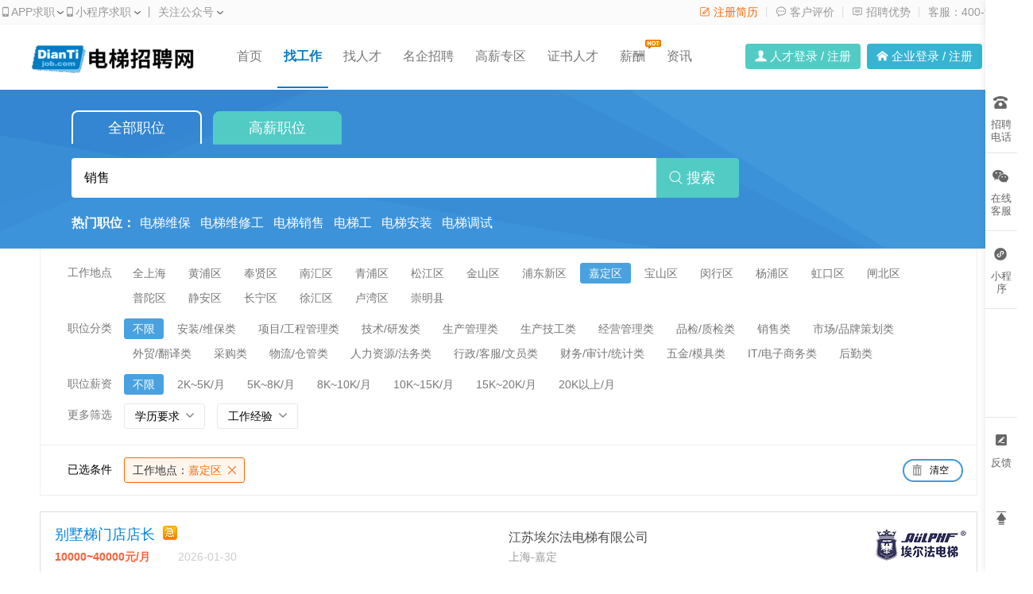

--- FILE ---
content_type: text/html;charset=utf-8
request_url: https://www.diantijob.com/jobs/jiading/keys-2002.html
body_size: 12818
content:
<!doctype html>
<html> 
<head>
    <link rel="shortcut icon" href="/favicon_2.ico" type="image/x-icon" />
    <meta charset="utf-8">
    <meta http-equiv="X-UA-Compatible" content="IE=edge,chrome=1">  
    <!-- 设置360浏览器内核为webkit -->
    <meta name=renderer content=webkit>
<title>嘉定区销售招聘信息网_2026嘉定区销售招聘信息-电梯招聘网</title>
<meta name="keywords" content="嘉定区销售招聘信息，2026近期嘉定区销售招聘信息，最新销售招聘信息，">
<meta name="description" content="电梯招聘网嘉定区销售招聘网每天为你提供真实有效的嘉定区销售招聘信息，查找发布近期2026年嘉定区销售招聘信息,就到电梯招聘网！">
    <meta name="author" content="电梯招聘网" />
    <link href="https://wcdn.diantijob.com/css/front/index_2.css?20250720" rel="stylesheet" />
    <link href="https://wcdn.diantijob.com/css/search.css" rel="stylesheet" />
    <link href="https://wcdn.diantijob.com/css/Hui-iconfont/1.0.8/iconfont.css?20250720" rel="stylesheet" />
    <link href="https://wcdn.diantijob.com/js/layer/skin/layer.css?20250720" rel="stylesheet" />
    <link href="https://wcdn.diantijob.com/js/plugin/modalSelect/modalSelect.css?20250720" rel="stylesheet" />
    <style>
    .vensearch_sel{height:60px;}
	.so_condition .selected{width:1178px;margin-top:10px;}
	.so_condition .selected .sc{ width:980px;}
	.vensearch_sel_c1{float:left;width:720px; }
	.vensearch_sel_c2{float:left;width:120px;}
	.vensearch_sel_c1 .typeahead{ width:100%;display:block;height:50px;border:none;border-radius:4px 0 0 4px;padding-left:16px;font-size:16px;outline:none; position:relative;}
	.vensearch_sel_c1 .twitter-typeahead{ width:100%;}
	.vensearch_sel_c2 span{display:block;font-size:18px;width:120px;height:50px;border-radius:0 4px 4px 0;line-height:48px;background:#52CBC5;color:#fff;text-align:center;cursor:pointer;}
	.vensearch_sel_c2 span:hover{background:#36B4D1;}
	.so_condition .selected .sc .slist:hover{color:#f60;background-image: url(../images/130.png);background-repeat: no-repeat;background-position: right -174px;background-color:#fff;}
	.so_condition .selected{ background:#E4F2FC; padding:15px 0;background-color:#fff; overflow:hidden;}
	.so_condition{ padding-bottom:0;}
	.so_condition .selected .stit,.so_condition .selected .sr{ margin-top:2px;}
	.so_condition .selected .sc .slist{ margin-top:0;}
	.so_condition .selected .sr .empty{background-color:#fff;border: 2px #4199DB solid; width:40px;padding-left: 32px;}
	

    </style>
</head>

<body>
<div class="homebox">
    <!--表头 begin-->
        <div class="topbox">
        <div class="topinfor">
                         <span class="qz">
            	<a href="/zt/app.html" rel="nofollow">
                    <i class="Hui-iconfont">&#xe696;</i>APP求职
                    <div class="apperweima" style="background: url(/images/qrcode/app_diantijob.png?20250720) no-repeat;"></div>
                </a>
            </span>
                          
              
            <span class="xcx">
                    <i class="Hui-iconfont">&#xe696;</i>小程序求职
                    <div class="xcxerweima"></div>
            </span>
                        
            <span>&nbsp;丨&nbsp;</span>
            <span class="gh">关注公众号
            	<div class="gzherweima" style="background:url(https://wcdn.diantijob.com/images/qrcode/weixin_arrow_diantijob.png) no-repeat;"></div>
            </span>
            <a href="javascript:void(0);" rel="nofollow">客服：400-902-2928</a>

                            <em>&nbsp;丨&nbsp;</em>
                <a href="/about/about.html" target="_blank" rel="nofollow"><i class="Hui-iconfont">&#xe6b3;</i> 招聘优势</a>
                                    <em>&nbsp;丨&nbsp;</em>
                    <a href="/about/about.html#p5" target="_blank"><i class="Hui-iconfont">&#xe622;</i> 客户评价</a>
                                        
                        <em>&nbsp;丨&nbsp;</em>
            <a style="color:#f60;" href="/ureg.html" target="_blank" rel="nofollow"><i class="Hui-iconfont">&#xe692;</i> 注册简历</a>
                    </div>
    </div>
    <div class="topmenu_box">
        <div class="navagation">
            <a href="/" class="logo" title="电梯招聘网"><img src="https://wcdn.diantijob.com/images/logo/logo_205x59_2.png" alt="电梯招聘网" /></a>
            <div class="nav_box">  
                <a href="/">首页</a>
                <a href="/jobs/" class="current">找工作</a>
                <a href="/rencai_index.html">找人才</a>
                                    <a href="/famous/index_list.html">名企招聘</a>
                                  
                    <a href="/headhunt/">
                        高薪专区
                    </a>
                              
                                    <a href="/rencai_certificate.html">证书人才</a>
                                <!--
                                -->
                                    <a href="/salary/analysis.html">薪酬<i style=" position:absolute; top:14px;"><img src="https://wcdn.diantijob.com/images/front/icon_hot.gif" /></i></a>
                
                                                <a href="/news/hangye/">资讯</a>
                                   
                
            </div>
            <div class="nav_denglu">
                                                        <ul class="h_reg_li">
                        <li class="h_reg02"><i class="Hui-iconfont">&#xe62c;</i> <a class="needLogin" href="javascript:void(0);"  rel="nofollow">人才登录</a> / <a href="/ureg.html" rel="nofollow">注册</a></li>
                        <li class="h_reg03"><i class="Hui-iconfont">&#xe625;</i> <a href="/clogin.html" rel="nofollow">企业登录</a> / <a href="/creg.html" rel="nofollow">注册</a></li>
                    </ul>
                            </div>
        </div>
    </div>
    <!--表头 end-->
    <!--banner begin-->
    <div class="vensearch">
        <div class="vensearchbox">
            <div class="censearch_nav">
                <a href="jobs.html" class="on">全部职位</a>
                <a href="/headhunt/">高薪职位</a>
            </div>
            <div class="searchbar_new">
                <form id="searchForm" action="/jobs.html" method="post">
                <div class="vensearch_sel">
                	<div class="vensearch_sel_c1">
                        <input type="hidden" id="_ih_searchareaid" name="searchareaid" value="311500">
                        <input type="hidden" id="_ih_searchjobid" name="searchjobid" value="">
                        <input type="hidden" id="_ih_searchsalaryid" name="searchsalaryid" value="">
                        <input type="hidden" id="_ih_searcheduid" name="searcheduid" value="">
                        <input type="hidden" id="_ih_searchworkid" name="searchworkid" value="">
                    	<input id="keyword" class="typeahead" name="keys" value="销售" type="text" placeholder="请输入关键字，多个关键字用空格隔开"/>
                    </div>
                    <div class="vensearch_sel_c2"><span class="searchBtn"><i class="Hui-iconfont">&#xe709;</i>&nbsp;搜索</span></div>
                </div>                    
                <div class="clearfix"></div>
                                                                            </form>
            </div>
                                                <div class="search_keywords" style="padding-top:10px;">
                        <strong>热门职位：</strong><a href="/jobs/keys-2001.html" target="_blank" title="电梯维保">电梯维保</a><a href="/jobs/keys-2010.html" target="_blank" title="电梯维修工">电梯维修工</a><a href="/jobs/keys-2003.html" target="_blank" title="电梯销售">电梯销售</a><a href="/jobs/keys-2033.html" target="_blank" title="电梯工">电梯工</a><a href="/jobs/keys-2007.html" target="_blank" title="电梯安装">电梯安装</a><a href="/jobs/keys-2005.html" target="_blank" title="电梯调试">电梯调试</a><!--<a href="/jobs/keys-2013.html" target="_blank" title="技术员">技术员</a><a href="/jobs/keys-2078.html" target="_blank" title="电梯工程师">电梯工程师</a><a href="/jobs/keys-2037.html" target="_blank" title="电梯检验员">电梯检验员</a><a href="/jobs/keys-2175.html" target="_blank" title="电梯工程主管">电梯工程主管</a>-->                    </div>
                                    </div>
        <div class="overlay" style="display:none;"></div>
    </div>
    <!--banner end-->


	<!--线缆、电梯平台启用-->
	<div class="so_condition J_so_condition">
        	<div class="lefttit">工作地点</div>
		<div class="rs" style="width:1040px;">
        	<ul>
        					<li class="li clickSearchAreaId " data-searchareaid="310000">全上海</li><li data-searchareaid="310300" class="li clickSearchAreaId ">黄浦区</li><li data-searchareaid="312100" class="li clickSearchAreaId ">奉贤区</li><li data-searchareaid="312000" class="li clickSearchAreaId ">南汇区</li><li data-searchareaid="311900" class="li clickSearchAreaId ">青浦区</li><li data-searchareaid="311800" class="li clickSearchAreaId ">松江区</li><li data-searchareaid="311700" class="li clickSearchAreaId ">金山区</li><li data-searchareaid="311600" class="li clickSearchAreaId ">浦东新区</li><li data-searchareaid="311500" class="li clickSearchAreaId current">嘉定区</li><li data-searchareaid="311400" class="li clickSearchAreaId ">宝山区</li><li data-searchareaid="311300" class="li clickSearchAreaId ">闵行区</li><li data-searchareaid="311100" class="li clickSearchAreaId ">杨浦区</li><li data-searchareaid="311000" class="li clickSearchAreaId ">虹口区</li><li data-searchareaid="310900" class="li clickSearchAreaId ">闸北区</li><li data-searchareaid="310800" class="li clickSearchAreaId ">普陀区</li><li data-searchareaid="310700" class="li clickSearchAreaId ">静安区</li><li data-searchareaid="310600" class="li clickSearchAreaId ">长宁区</li><li data-searchareaid="310500" class="li clickSearchAreaId ">徐汇区</li><li data-searchareaid="310400" class="li clickSearchAreaId ">卢湾区</li><li data-searchareaid="312200" class="li clickSearchAreaId ">崇明县</li>                        </ul>
            <div class="clear"></div>
		</div>
		<div class="clear"></div>
        <div class="lefttit">职位分类</div>
        <div class="rs">
            <ul>
                            <li data-searchjobid="" class="li current">不限</li>
                <li data-searchjobid="115" class="li clickSearchJobId ">安装/维保类</li><li data-searchjobid="130" class="li clickSearchJobId ">项目/工程管理类</li><li data-searchjobid="102" class="li clickSearchJobId ">技术/研发类</li><li data-searchjobid="103" class="li clickSearchJobId ">生产管理类</li><li data-searchjobid="106" class="li clickSearchJobId ">生产技工类</li><li data-searchjobid="101" class="li clickSearchJobId ">经营管理类</li><li data-searchjobid="105" class="li clickSearchJobId ">品检/质检类</li><li data-searchjobid="104" class="li clickSearchJobId ">销售类</li><li data-searchjobid="126" class="li clickSearchJobId ">市场/品牌策划类</li><li data-searchjobid="107" class="li clickSearchJobId ">外贸/翻译类</li><li data-searchjobid="127" class="li clickSearchJobId ">采购类</li><li data-searchjobid="128" class="li clickSearchJobId ">物流/仓管类</li><li data-searchjobid="129" class="li clickSearchJobId ">人力资源/法务类</li><li data-searchjobid="108" class="li clickSearchJobId ">行政/客服/文员类</li><li data-searchjobid="109" class="li clickSearchJobId ">财务/审计/统计类</li><li data-searchjobid="112" class="li clickSearchJobId ">五金/模具类</li><li data-searchjobid="113" class="li clickSearchJobId ">IT/电子商务类</li><li data-searchjobid="114" class="li clickSearchJobId ">后勤类</li>                        </ul>
            <div class="clear"></div>
        </div>
		<div class="clear"></div>
        <div class="lefttit">职位薪资</div>
			<div class="rs">
            	<ul>
                				<li data-searchsalaryid="0" class="li clickSearchSalaryId current">不限</li>
								<li data-searchsalaryid="1" class="li clickSearchSalaryId ">2K~5K/月</li>
								<li data-searchsalaryid="2" class="li clickSearchSalaryId ">5K~8K/月</li>
								<li data-searchsalaryid="3" class="li clickSearchSalaryId ">8K~10K/月</li>
								<li data-searchsalaryid="4" class="li clickSearchSalaryId ">10K~15K/月</li>
								<li data-searchsalaryid="5" class="li clickSearchSalaryId ">15K~20K/月</li>
								<li data-searchsalaryid="6" class="li clickSearchSalaryId ">20K以上/月</li>
				                </ul>
                <div class="clear"></div>
            </div>
		<div class="clear"></div>  
	<div class="lefttit">更多筛选</div>
	<div class="rs">
		<div class="bli J_dropdown">
			<span>学历要求</span>
						<div class="dropdowbox_noa J_dropdown_menu">
	            <div class="dropdow_inner_noa">
	                <ul class="nav_box2">
	                	<li data-searcheduid="0" class="clickSearchEduId" data-code="65">不限</li><li data-searcheduid="1" class="clickSearchEduId" data-code="65">初中以下</li><li data-searcheduid="2" class="clickSearchEduId" data-code="65">初中</li><li data-searcheduid="3" class="clickSearchEduId" data-code="65">高中</li><li data-searcheduid="4" class="clickSearchEduId" data-code="65">中专/中技</li><li data-searcheduid="5" class="clickSearchEduId" data-code="65">大专</li><li data-searcheduid="6" class="clickSearchEduId" data-code="65">本科</li><li data-searcheduid="7" class="clickSearchEduId" data-code="65">研究生</li><li data-searcheduid="8" class="clickSearchEduId" data-code="65">MBA</li><li data-searcheduid="9" class="clickSearchEduId" data-code="65">博士</li><li data-searcheduid="10" class="clickSearchEduId" data-code="65">博士后</li>                    </ul>
	            </div>
	        </div>
			<div class="clear"></div>
		</div>
		<div class="bli J_dropdown">
			<span>工作经验</span>
						<div class="dropdowbox_noa J_dropdown_menu">
	            <div class="dropdow_inner_noa">
	                <ul class="nav_box2">
	                	<li data-searchworkid="0" class="clickSearchWorkId" data-code="75">不限</li><li data-searchworkid="1" class="clickSearchWorkId" data-code="75">1年以内</li><li data-searchworkid="2" class="clickSearchWorkId" data-code="75">1-3年</li><li data-searchworkid="3" class="clickSearchWorkId" data-code="75">3-5年</li><li data-searchworkid="4" class="clickSearchWorkId" data-code="75">5-10年</li><li data-searchworkid="5" class="clickSearchWorkId" data-code="75">10年以上</li>                    </ul>
                    <div class="clear"></div>
	            </div>
                
	        </div>
			<div class="clear"></div>
		</div>
		<div class="blank10"></div>
	</div>
	<div class="clear"></div>

	<!--已选条件，当没有条件的时候不显示下面的DIV -->
        
	<div class="selected J_selected" style="display: block;">
			<div class="stit">已选条件</div>
		    <div class="sc">
                                <div class="slist clickSearchAreaId" data-searchareaid=""><span>工作地点：</span>嘉定区</div>                                                                            <div class="clear"></div>
			</div>
			<div class="sr">
				<div class="empty" onClick="window.location='/jobs.html';">清空</div>
			</div>
			<div class="clear"></div>
		</div>
            
    </div>
<!--多条件搜索结束-->
    <!--已选条件 end-->
    <div class="finejobbox">
                <ul>
                            <li>
                    <div class="topjob">
                        <div class="zwname">
                            <div class="zwbox">
                                <a href="/job/360797.html" target="_blank" title="别墅梯门店店长">
                                                                            别墅梯门店店长
                                                                        </a>
                                <i class="icon_zd">
                                                                            <img src="https://wcdn.diantijob.com/images/front/jipin.png">
                                                                    </i>                                
                            </div>
                            <div class="xcbox">
                                <strong>10000~40000元/月</strong>
                                <p><span>2026-01-30</span></p>
                            </div>
                        </div>
                        <div class="qyname">
                                                            <a href="/company/152872.html" title="江苏埃尔法电梯有限公司"><img src="https://wcdn.diantijob.com/uploads/advlogo/2/2024/11/02/11021846433842776726.gif" class="cinfo_logo" alt="江苏埃尔法电梯有限公司" /></a>
                                                        <p class="mt-15"><a href="/company/152872.html" target="_blank" title="江苏埃尔法电梯有限公司">江苏埃尔法电梯有限公司</a></p>
                            <p>上海-嘉定</p>
                        </div>
                    </div>
                    <div class="xzjob">
                        <label class="xz">
                            <input class="checkChoice" name="choice[]" value="360797" style="display:none;" type="checkbox">
                            <em></em>
                            选择
                        </label>
                        <div class="toudi">
                            <a class="applyJobNow" href="javascript:void(0);">立即投递</a>
                        </div>
                        <div class="fl" style=" height:24px;">
                                                            <span>员工福利</span>
                                                            <span>餐饮补贴</span>
                                                            <span>通讯补贴</span>
                                                            <span>带薪年假</span>
                                                            <span>年终奖金</span>
                                                            <span>绩效奖金</span>
                                                            <span>五险一金</span>
                                                    </div>
                    </div>
                                    </li>
                            <li>
                    <div class="topjob">
                        <div class="zwname">
                            <div class="zwbox">
                                <a href="/job/360798.html" target="_blank" title="别墅电梯门店店员">
                                                                            别墅电梯门店店员
                                                                        </a>
                                <i class="icon_zd">
                                                                            <img src="https://wcdn.diantijob.com/images/front/jipin.png">
                                                                    </i>                                
                            </div>
                            <div class="xcbox">
                                <strong>10000~25000元/月</strong>
                                <p><span>2026-01-30</span></p>
                            </div>
                        </div>
                        <div class="qyname">
                                                            <a href="/company/152872.html" title="江苏埃尔法电梯有限公司"><img src="https://wcdn.diantijob.com/uploads/advlogo/2/2024/11/02/11021846433842776726.gif" class="cinfo_logo" alt="江苏埃尔法电梯有限公司" /></a>
                                                        <p class="mt-15"><a href="/company/152872.html" target="_blank" title="江苏埃尔法电梯有限公司">江苏埃尔法电梯有限公司</a></p>
                            <p>上海-嘉定</p>
                        </div>
                    </div>
                    <div class="xzjob">
                        <label class="xz">
                            <input class="checkChoice" name="choice[]" value="360798" style="display:none;" type="checkbox">
                            <em></em>
                            选择
                        </label>
                        <div class="toudi">
                            <a class="applyJobNow" href="javascript:void(0);">立即投递</a>
                        </div>
                        <div class="fl" style=" height:24px;">
                                                            <span>员工福利</span>
                                                            <span>餐饮补贴</span>
                                                            <span>通讯补贴</span>
                                                            <span>带薪年假</span>
                                                            <span>年终奖金</span>
                                                            <span>绩效奖金</span>
                                                            <span>五险一金</span>
                                                    </div>
                    </div>
                                    </li>
                            <li>
                    <div class="topjob">
                        <div class="zwname">
                            <div class="zwbox">
                                <a href="/job/356540.html" target="_blank" title="销售代表">
                                                                            销售代表
                                                                        </a>
                                <i class="icon_zd">
                                                                    </i>                                
                            </div>
                            <div class="xcbox">
                                <strong>6000~10000元/月</strong>
                                <p><span>2026-01-30</span></p>
                            </div>
                        </div>
                        <div class="qyname">
                                                            <a href="/company/66094.html" title="杭州西奥电梯有限公司"><img src="https://wcdn.diantijob.com/uploads/advlogo/090312523739966564f4.gif" class="cinfo_logo" alt="杭州西奥电梯有限公司" /></a>
                                                        <p class="mt-15"><a href="/company/66094.html" target="_blank" title="杭州西奥电梯有限公司">杭州西奥电梯有限公司</a></p>
                            <p>上海</p>
                        </div>
                    </div>
                    <div class="xzjob">
                        <label class="xz">
                            <input class="checkChoice" name="choice[]" value="356540" style="display:none;" type="checkbox">
                            <em></em>
                            选择
                        </label>
                        <div class="toudi">
                            <a class="applyJobNow" href="javascript:void(0);">立即投递</a>
                        </div>
                        <div class="fl" style=" height:24px;">
                                                            <span>员工旅游</span>
                                                            <span>定期体检</span>
                                                            <span>定期团建</span>
                                                            <span>专业培训</span>
                                                            <span>住房补贴</span>
                                                            <span>高温补贴</span>
                                                            <span>餐饮补贴</span>
                                                            <span>通讯补贴</span>
                                                            <span>交通补贴</span>
                                                            <span>绩效奖金</span>
                                                            <span>周末双休</span>
                                                            <span>五险一金</span>
                                                    </div>
                    </div>
                                    </li>
                            <li>
                    <div class="topjob">
                        <div class="zwname">
                            <div class="zwbox">
                                <a href="/job/354879.html" target="_blank" title="区域销售经理">
                                                                            区域销售经理
                                                                        </a>
                                <i class="icon_zd">
                                                                    </i>                                
                            </div>
                            <div class="xcbox">
                                <strong>5000~6000元/月</strong>
                                <p><span>2026-01-30</span></p>
                            </div>
                        </div>
                        <div class="qyname">
                                                            <a href="/company/152911.html" title="特人电梯（上海）有限公司"><img src="https://wcdn.diantijob.com/uploads/advlogo/2/2024/11/02/11021856497739016726.gif" class="cinfo_logo" alt="特人电梯（上海）有限公司" /></a>
                                                        <p class="mt-15"><a href="/company/152911.html" target="_blank" title="特人电梯（上海）有限公司">特人电梯（上海）有限公司</a></p>
                            <p>上海-嘉定</p>
                        </div>
                    </div>
                    <div class="xzjob">
                        <label class="xz">
                            <input class="checkChoice" name="choice[]" value="354879" style="display:none;" type="checkbox">
                            <em></em>
                            选择
                        </label>
                        <div class="toudi">
                            <a class="applyJobNow" href="javascript:void(0);">立即投递</a>
                        </div>
                        <div class="fl" style=" height:24px;">
                                                            <span>交通补贴</span>
                                                            <span>带薪年假</span>
                                                            <span>年终奖金</span>
                                                            <span>绩效奖金</span>
                                                            <span>五险一金</span>
                                                    </div>
                    </div>
                                    </li>
                            <li>
                    <div class="topjob">
                        <div class="zwname">
                            <div class="zwbox">
                                <a href="/job/120627.html" target="_blank" title="销售经理">
                                                                            销售经理
                                                                        </a>
                                <i class="icon_zd">
                                                                    </i>                                
                            </div>
                            <div class="xcbox">
                                <strong>面议</strong>
                                <p><span>2026-01-29</span></p>
                            </div>
                        </div>
                        <div class="qyname">
                                                        <p class="mt-15"><a href="/company/54139.html" target="_blank" title="上海诺比克电梯有限公司">上海诺比克电梯有限公司</a></p>
                            <p>上海-嘉定</p>
                        </div>
                    </div>
                    <div class="xzjob">
                        <label class="xz">
                            <input class="checkChoice" name="choice[]" value="120627" style="display:none;" type="checkbox">
                            <em></em>
                            选择
                        </label>
                        <div class="toudi">
                            <a class="applyJobNow" href="javascript:void(0);">立即投递</a>
                        </div>
                        <div class="fl" style=" height:24px;">
                                                    </div>
                    </div>
                                    </li>
                            <li>
                    <div class="topjob">
                        <div class="zwname">
                            <div class="zwbox">
                                <a href="/job/127710.html" target="_blank" title="销售经理">
                                                                            销售经理
                                                                        </a>
                                <i class="icon_zd">
                                                                    </i>                                
                            </div>
                            <div class="xcbox">
                                <strong>面议</strong>
                                <p><span>2026-01-30</span></p>
                            </div>
                        </div>
                        <div class="qyname">
                                                        <p class="mt-15"><a href="/company/56051.html" target="_blank" title="上海固崮电梯有限公司">上海固崮电梯有限公司</a></p>
                            <p>上海-嘉定</p>
                        </div>
                    </div>
                    <div class="xzjob">
                        <label class="xz">
                            <input class="checkChoice" name="choice[]" value="127710" style="display:none;" type="checkbox">
                            <em></em>
                            选择
                        </label>
                        <div class="toudi">
                            <a class="applyJobNow" href="javascript:void(0);">立即投递</a>
                        </div>
                        <div class="fl" style=" height:24px;">
                                                    </div>
                    </div>
                                    </li>
                            <li>
                    <div class="topjob">
                        <div class="zwname">
                            <div class="zwbox">
                                <a href="/job/234340.html" target="_blank" title="销售经理">
                                                                            销售经理
                                                                        </a>
                                <i class="icon_zd">
                                                                    </i>                                
                            </div>
                            <div class="xcbox">
                                <strong>面议</strong>
                                <p><span>2026-01-30</span></p>
                            </div>
                        </div>
                        <div class="qyname">
                                                        <p class="mt-15"><a href="/company/136192.html" target="_blank" title="上海铁骑电梯科技发展有限公司">上海铁骑电梯科技发展有限公司</a></p>
                            <p>上海</p>
                        </div>
                    </div>
                    <div class="xzjob">
                        <label class="xz">
                            <input class="checkChoice" name="choice[]" value="234340" style="display:none;" type="checkbox">
                            <em></em>
                            选择
                        </label>
                        <div class="toudi">
                            <a class="applyJobNow" href="javascript:void(0);">立即投递</a>
                        </div>
                        <div class="fl" style=" height:24px;">
                                                            <span>专业培训</span>
                                                            <span>员工福利</span>
                                                            <span>社会保险</span>
                                                    </div>
                    </div>
                                    </li>
                            <li>
                    <div class="topjob">
                        <div class="zwname">
                            <div class="zwbox">
                                <a href="/job/165470.html" target="_blank" title="上海高薪就业电梯销售">
                                                                            上海高薪就业电梯销售
                                                                        </a>
                                <i class="icon_zd">
                                                                    </i>                                
                            </div>
                            <div class="xcbox">
                                <strong>3500~5000元/月</strong>
                                <p><span>2026-01-29</span></p>
                            </div>
                        </div>
                        <div class="qyname">
                                                        <p class="mt-15"><a href="/company/65238.html" target="_blank" title="斯舰力（上海）电梯有限公司">斯舰力（上海）电梯有限公司</a></p>
                            <p>上海-嘉定</p>
                        </div>
                    </div>
                    <div class="xzjob">
                        <label class="xz">
                            <input class="checkChoice" name="choice[]" value="165470" style="display:none;" type="checkbox">
                            <em></em>
                            选择
                        </label>
                        <div class="toudi">
                            <a class="applyJobNow" href="javascript:void(0);">立即投递</a>
                        </div>
                        <div class="fl" style=" height:24px;">
                                                    </div>
                    </div>
                                    </li>
                            <li>
                    <div class="topjob">
                        <div class="zwname">
                            <div class="zwbox">
                                <a href="/job/173811.html" target="_blank" title="销售总监">
                                                                            销售总监
                                                                        </a>
                                <i class="icon_zd">
                                                                    </i>                                
                            </div>
                            <div class="xcbox">
                                <strong>面议</strong>
                                <p><span>2026-01-30</span></p>
                            </div>
                        </div>
                        <div class="qyname">
                                                            <a href="/company/67182.html" title="上海基禾实业有限公司"><img src="https://wcdn.diantijob.com/uploads/advlogo/07161016541329105f0f.gif" class="cinfo_logo" alt="上海基禾实业有限公司" /></a>
                                                        <p class="mt-15"><a href="/company/67182.html" target="_blank" title="上海基禾实业有限公司">上海基禾实业有限公司</a></p>
                            <p>上海</p>
                        </div>
                    </div>
                    <div class="xzjob">
                        <label class="xz">
                            <input class="checkChoice" name="choice[]" value="173811" style="display:none;" type="checkbox">
                            <em></em>
                            选择
                        </label>
                        <div class="toudi">
                            <a class="applyJobNow" href="javascript:void(0);">立即投递</a>
                        </div>
                        <div class="fl" style=" height:24px;">
                                                            <span>餐饮补贴</span>
                                                            <span>全勤奖励</span>
                                                            <span>带薪年假</span>
                                                            <span>年终奖金</span>
                                                            <span>绩效奖金</span>
                                                            <span>员工福利</span>
                                                            <span>周末双休</span>
                                                            <span>通讯补贴</span>
                                                            <span>交通补贴</span>
                                                            <span>社会保险</span>
                                                    </div>
                    </div>
                                    </li>
                            <li>
                    <div class="topjob">
                        <div class="zwname">
                            <div class="zwbox">
                                <a href="/job/335255.html" target="_blank" title="销售总监">
                                                                            销售总监
                                                                        </a>
                                <i class="icon_zd">
                                                                    </i>                                
                            </div>
                            <div class="xcbox">
                                <strong>15000~18000元/月</strong>
                                <p><span>2026-01-30</span></p>
                            </div>
                        </div>
                        <div class="qyname">
                                                            <a href="/company/144996.html" title="上海埃森电梯有限公司"><img src="https://wcdn.diantijob.com/uploads/advlogo/0922011345383056614a.gif" class="cinfo_logo" alt="上海埃森电梯有限公司" /></a>
                                                        <p class="mt-15"><a href="/company/144996.html" target="_blank" title="上海埃森电梯有限公司">上海埃森电梯有限公司</a></p>
                            <p>上海-嘉定</p>
                        </div>
                    </div>
                    <div class="xzjob">
                        <label class="xz">
                            <input class="checkChoice" name="choice[]" value="335255" style="display:none;" type="checkbox">
                            <em></em>
                            选择
                        </label>
                        <div class="toudi">
                            <a class="applyJobNow" href="javascript:void(0);">立即投递</a>
                        </div>
                        <div class="fl" style=" height:24px;">
                                                            <span>生日礼金</span>
                                                            <span>员工旅游</span>
                                                            <span>定期团建</span>
                                                            <span>员工福利</span>
                                                            <span>餐饮补贴</span>
                                                            <span>高温补贴</span>
                                                            <span>免费住宿</span>
                                                            <span>专业培训</span>
                                                            <span>节日福利</span>
                                                            <span>加班补贴</span>
                                                            <span>通讯补贴</span>
                                                            <span>交通补贴</span>
                                                            <span>年终分红</span>
                                                            <span>绩效奖金</span>
                                                            <span>全勤奖励</span>
                                                            <span>年终奖金</span>
                                                            <span>带薪年假</span>
                                                            <span>周末双休</span>
                                                            <span>社会保险</span>
                                                            <span>五险一金</span>
                                                    </div>
                    </div>
                                    </li>
                            <li>
                    <div class="topjob">
                        <div class="zwname">
                            <div class="zwbox">
                                <a href="/job/335254.html" target="_blank" title="销售区域经理">
                                                                            销售区域经理
                                                                        </a>
                                <i class="icon_zd">
                                                                    </i>                                
                            </div>
                            <div class="xcbox">
                                <strong>10500~15000元/月</strong>
                                <p><span>2026-01-30</span></p>
                            </div>
                        </div>
                        <div class="qyname">
                                                            <a href="/company/144996.html" title="上海埃森电梯有限公司"><img src="https://wcdn.diantijob.com/uploads/advlogo/0922011345383056614a.gif" class="cinfo_logo" alt="上海埃森电梯有限公司" /></a>
                                                        <p class="mt-15"><a href="/company/144996.html" target="_blank" title="上海埃森电梯有限公司">上海埃森电梯有限公司</a></p>
                            <p>上海-嘉定</p>
                        </div>
                    </div>
                    <div class="xzjob">
                        <label class="xz">
                            <input class="checkChoice" name="choice[]" value="335254" style="display:none;" type="checkbox">
                            <em></em>
                            选择
                        </label>
                        <div class="toudi">
                            <a class="applyJobNow" href="javascript:void(0);">立即投递</a>
                        </div>
                        <div class="fl" style=" height:24px;">
                                                            <span>生日礼金</span>
                                                            <span>员工旅游</span>
                                                            <span>定期团建</span>
                                                            <span>节日福利</span>
                                                            <span>员工福利</span>
                                                            <span>加班补贴</span>
                                                            <span>专业培训</span>
                                                            <span>高温补贴</span>
                                                            <span>餐饮补贴</span>
                                                            <span>通讯补贴</span>
                                                            <span>住房补贴</span>
                                                            <span>年终分红</span>
                                                            <span>带薪年假</span>
                                                            <span>年终奖金</span>
                                                            <span>全勤奖励</span>
                                                            <span>交通补贴</span>
                                                            <span>绩效奖金</span>
                                                            <span>社会保险</span>
                                                            <span>五险一金</span>
                                                    </div>
                    </div>
                                    </li>
                            <li>
                    <div class="topjob">
                        <div class="zwname">
                            <div class="zwbox">
                                <a href="/job/235984.html" target="_blank" title="电梯销售经理">
                                                                            电梯销售经理
                                                                        </a>
                                <i class="icon_zd">
                                                                    </i>                                
                            </div>
                            <div class="xcbox">
                                <strong>10000~30000元/月</strong>
                                <p><span>2026-01-30</span></p>
                            </div>
                        </div>
                        <div class="qyname">
                                                            <a href="/company/135903.html" title="杭州歌罗丽电梯有限公司"><img src="https://wcdn.diantijob.com/uploads/advlogo/12101508539359555def.gif" class="cinfo_logo" alt="杭州歌罗丽电梯有限公司" /></a>
                                                        <p class="mt-15"><a href="/company/135903.html" target="_blank" title="杭州歌罗丽电梯有限公司">杭州歌罗丽电梯有限公司</a></p>
                            <p>上海</p>
                        </div>
                    </div>
                    <div class="xzjob">
                        <label class="xz">
                            <input class="checkChoice" name="choice[]" value="235984" style="display:none;" type="checkbox">
                            <em></em>
                            选择
                        </label>
                        <div class="toudi">
                            <a class="applyJobNow" href="javascript:void(0);">立即投递</a>
                        </div>
                        <div class="fl" style=" height:24px;">
                                                            <span>专业培训</span>
                                                            <span>绩效奖金</span>
                                                            <span>社会保险</span>
                                                    </div>
                    </div>
                                    </li>
                            <li>
                    <div class="topjob">
                        <div class="zwname">
                            <div class="zwbox">
                                <a href="/job/339285.html" target="_blank" title="区域销售经理">
                                                                            区域销售经理
                                                                        </a>
                                <i class="icon_zd">
                                                                    </i>                                
                            </div>
                            <div class="xcbox">
                                <strong>面议</strong>
                                <p><span>2026-01-30</span></p>
                            </div>
                        </div>
                        <div class="qyname">
                                                            <a href="/company/149500.html" title="上海亨克电梯有限公司"><img src="https://wcdn.diantijob.com/uploads/advlogo/06081419405132176481.gif" class="cinfo_logo" alt="上海亨克电梯有限公司" /></a>
                                                        <p class="mt-15"><a href="/company/149500.html" target="_blank" title="上海亨克电梯有限公司">上海亨克电梯有限公司</a></p>
                            <p>上海-嘉定</p>
                        </div>
                    </div>
                    <div class="xzjob">
                        <label class="xz">
                            <input class="checkChoice" name="choice[]" value="339285" style="display:none;" type="checkbox">
                            <em></em>
                            选择
                        </label>
                        <div class="toudi">
                            <a class="applyJobNow" href="javascript:void(0);">立即投递</a>
                        </div>
                        <div class="fl" style=" height:24px;">
                                                            <span>五险一金</span>
                                                            <span>周末双休</span>
                                                            <span>绩效奖金</span>
                                                            <span>高温补贴</span>
                                                            <span>专业培训</span>
                                                            <span>员工福利</span>
                                                            <span>包吃住</span>
                                                            <span>定期团建</span>
                                                    </div>
                    </div>
                                    </li>
                            <li>
                    <div class="topjob">
                        <div class="zwname">
                            <div class="zwbox">
                                <a href="/job/353173.html" target="_blank" title="上海/营销总监/区域总监">
                                                                            上海/营销总监/区域总监
                                                                        </a>
                                <i class="icon_zd">
                                                                    </i>                                
                            </div>
                            <div class="xcbox">
                                <strong>30000~60000元/月</strong>
                                <p><span>2026-01-30</span></p>
                            </div>
                        </div>
                        <div class="qyname">
                                                            <a href="/company/148163.html" title="浙江特安检测科技有限公司"><img src="https://wcdn.diantijob.com/uploads/advlogo/123013411015336963ae.gif" class="cinfo_logo" alt="浙江特安检测科技有限公司" /></a>
                                                        <p class="mt-15"><a href="/company/148163.html" target="_blank" title="浙江特安检测科技有限公司">浙江特安检测科技有限公司</a></p>
                            <p>上海-嘉定</p>
                        </div>
                    </div>
                    <div class="xzjob">
                        <label class="xz">
                            <input class="checkChoice" name="choice[]" value="353173" style="display:none;" type="checkbox">
                            <em></em>
                            选择
                        </label>
                        <div class="toudi">
                            <a class="applyJobNow" href="javascript:void(0);">立即投递</a>
                        </div>
                        <div class="fl" style=" height:24px;">
                                                            <span>五险一金</span>
                                                            <span>社会保险</span>
                                                            <span>公积金</span>
                                                            <span>周末双休</span>
                                                            <span>带薪年假</span>
                                                            <span>高温补贴</span>
                                                            <span>专业培训</span>
                                                            <span>员工福利</span>
                                                            <span>节日福利</span>
                                                            <span>定期团建</span>
                                                    </div>
                    </div>
                                    </li>
                            <li>
                    <div class="topjob">
                        <div class="zwname">
                            <div class="zwbox">
                                <a href="/job/221921.html" target="_blank" title="电梯销售">
                                                                            电梯销售
                                                                        </a>
                                <i class="icon_zd">
                                                                    </i>                                
                            </div>
                            <div class="xcbox">
                                <strong>面议</strong>
                                <p><span>2026-01-28</span></p>
                            </div>
                        </div>
                        <div class="qyname">
                                                        <p class="mt-15"><a href="/company/132658.html" target="_blank" title="上海曼诺电梯有限公司">上海曼诺电梯有限公司</a></p>
                            <p>上海-嘉定</p>
                        </div>
                    </div>
                    <div class="xzjob">
                        <label class="xz">
                            <input class="checkChoice" name="choice[]" value="221921" style="display:none;" type="checkbox">
                            <em></em>
                            选择
                        </label>
                        <div class="toudi">
                            <a class="applyJobNow" href="javascript:void(0);">立即投递</a>
                        </div>
                        <div class="fl" style=" height:24px;">
                                                    </div>
                    </div>
                                    </li>
                            <li>
                    <div class="topjob">
                        <div class="zwname">
                            <div class="zwbox">
                                <a href="/job/127708.html" target="_blank" title="销售助理">
                                                                            销售助理
                                                                        </a>
                                <i class="icon_zd">
                                                                    </i>                                
                            </div>
                            <div class="xcbox">
                                <strong>面议</strong>
                                <p><span>2026-01-27</span></p>
                            </div>
                        </div>
                        <div class="qyname">
                                                        <p class="mt-15"><a href="/company/56051.html" target="_blank" title="上海固崮电梯有限公司">上海固崮电梯有限公司</a></p>
                            <p>上海-嘉定</p>
                        </div>
                    </div>
                    <div class="xzjob">
                        <label class="xz">
                            <input class="checkChoice" name="choice[]" value="127708" style="display:none;" type="checkbox">
                            <em></em>
                            选择
                        </label>
                        <div class="toudi">
                            <a class="applyJobNow" href="javascript:void(0);">立即投递</a>
                        </div>
                        <div class="fl" style=" height:24px;">
                                                    </div>
                    </div>
                                    </li>
                            <li>
                    <div class="topjob">
                        <div class="zwname">
                            <div class="zwbox">
                                <a href="/job/235107.html" target="_blank" title="销售经理">
                                                                            销售经理
                                                                        </a>
                                <i class="icon_zd">
                                                                    </i>                                
                            </div>
                            <div class="xcbox">
                                <strong>面议</strong>
                                <p><span>2026-01-28</span></p>
                            </div>
                        </div>
                        <div class="qyname">
                                                            <a href="/company/66382.html" title="上海阿尔法电梯有限公司"><img src="https://wcdn.diantijob.com/uploads/advlogo/12171750238012505df8.gif" class="cinfo_logo" alt="上海阿尔法电梯有限公司" /></a>
                                                        <p class="mt-15"><a href="/company/66382.html" target="_blank" title="上海阿尔法电梯有限公司">上海阿尔法电梯有限公司</a></p>
                            <p>上海</p>
                        </div>
                    </div>
                    <div class="xzjob">
                        <label class="xz">
                            <input class="checkChoice" name="choice[]" value="235107" style="display:none;" type="checkbox">
                            <em></em>
                            选择
                        </label>
                        <div class="toudi">
                            <a class="applyJobNow" href="javascript:void(0);">立即投递</a>
                        </div>
                        <div class="fl" style=" height:24px;">
                                                            <span>年终奖金</span>
                                                    </div>
                    </div>
                                    </li>
                            <li>
                    <div class="topjob">
                        <div class="zwname">
                            <div class="zwbox">
                                <a href="/job/233096.html" target="_blank" title="区域销售经理">
                                                                            区域销售经理
                                                                        </a>
                                <i class="icon_zd">
                                                                    </i>                                
                            </div>
                            <div class="xcbox">
                                <strong>面议</strong>
                                <p><span>2026-01-28</span></p>
                            </div>
                        </div>
                        <div class="qyname">
                                                            <a href="/company/66382.html" title="上海阿尔法电梯有限公司"><img src="https://wcdn.diantijob.com/uploads/advlogo/12171750238012505df8.gif" class="cinfo_logo" alt="上海阿尔法电梯有限公司" /></a>
                                                        <p class="mt-15"><a href="/company/66382.html" target="_blank" title="上海阿尔法电梯有限公司">上海阿尔法电梯有限公司</a></p>
                            <p>上海</p>
                        </div>
                    </div>
                    <div class="xzjob">
                        <label class="xz">
                            <input class="checkChoice" name="choice[]" value="233096" style="display:none;" type="checkbox">
                            <em></em>
                            选择
                        </label>
                        <div class="toudi">
                            <a class="applyJobNow" href="javascript:void(0);">立即投递</a>
                        </div>
                        <div class="fl" style=" height:24px;">
                                                            <span>年终奖金</span>
                                                    </div>
                    </div>
                                    </li>
                            <li>
                    <div class="topjob">
                        <div class="zwname">
                            <div class="zwbox">
                                <a href="/job/344339.html" target="_blank" title="电梯销售经理（上海）">
                                                                            电梯销售经理（上海）
                                                                        </a>
                                <i class="icon_zd">
                                                                    </i>                                
                            </div>
                            <div class="xcbox">
                                <strong>4500~9000元/月</strong>
                                <p><span>2026-01-28</span></p>
                            </div>
                        </div>
                        <div class="qyname">
                                                            <a href="/company/149017.html" title="沈阳三洋电梯有限公司"><img src="https://wcdn.diantijob.com/uploads/advlogo/05171601416339286464.gif" class="cinfo_logo" alt="沈阳三洋电梯有限公司" /></a>
                                                        <p class="mt-15"><a href="/company/149017.html" target="_blank" title="沈阳三洋电梯有限公司">沈阳三洋电梯有限公司</a></p>
                            <p>上海</p>
                        </div>
                    </div>
                    <div class="xzjob">
                        <label class="xz">
                            <input class="checkChoice" name="choice[]" value="344339" style="display:none;" type="checkbox">
                            <em></em>
                            选择
                        </label>
                        <div class="toudi">
                            <a class="applyJobNow" href="javascript:void(0);">立即投递</a>
                        </div>
                        <div class="fl" style=" height:24px;">
                                                            <span>社会保险</span>
                                                    </div>
                    </div>
                                    </li>
                            <li>
                    <div class="topjob">
                        <div class="zwname">
                            <div class="zwbox">
                                <a href="/job/106348.html" target="_blank" title="电梯销售人员">
                                                                            电梯销售人员
                                                                        </a>
                                <i class="icon_zd">
                                                                    </i>                                
                            </div>
                            <div class="xcbox">
                                <strong>面议</strong>
                                <p><span>2026-01-28</span></p>
                            </div>
                        </div>
                        <div class="qyname">
                                                        <p class="mt-15"><a href="/company/50749.html" target="_blank" title="上海崇友电梯有限公司">上海崇友电梯有限公司</a></p>
                            <p>上海-嘉定</p>
                        </div>
                    </div>
                    <div class="xzjob">
                        <label class="xz">
                            <input class="checkChoice" name="choice[]" value="106348" style="display:none;" type="checkbox">
                            <em></em>
                            选择
                        </label>
                        <div class="toudi">
                            <a class="applyJobNow" href="javascript:void(0);">立即投递</a>
                        </div>
                        <div class="fl" style=" height:24px;">
                                                    </div>
                    </div>
                                    </li>
                            <li>
                    <div class="topjob">
                        <div class="zwname">
                            <div class="zwbox">
                                <a href="/job/236731.html" target="_blank" title="电梯销售专员">
                                                                            电梯销售专员
                                                                        </a>
                                <i class="icon_zd">
                                                                    </i>                                
                            </div>
                            <div class="xcbox">
                                <strong>6000~8000元/月</strong>
                                <p><span>2026-01-27</span></p>
                            </div>
                        </div>
                        <div class="qyname">
                                                        <p class="mt-15"><a href="/company/136682.html" target="_blank" title="上海魅嘉电梯有限公司">上海魅嘉电梯有限公司</a></p>
                            <p>上海-嘉定</p>
                        </div>
                    </div>
                    <div class="xzjob">
                        <label class="xz">
                            <input class="checkChoice" name="choice[]" value="236731" style="display:none;" type="checkbox">
                            <em></em>
                            选择
                        </label>
                        <div class="toudi">
                            <a class="applyJobNow" href="javascript:void(0);">立即投递</a>
                        </div>
                        <div class="fl" style=" height:24px;">
                                                    </div>
                    </div>
                                    </li>
                            <li>
                    <div class="topjob">
                        <div class="zwname">
                            <div class="zwbox">
                                <a href="/job/325632.html" target="_blank" title="销售经理">
                                                                            销售经理
                                                                        </a>
                                <i class="icon_zd">
                                                                    </i>                                
                            </div>
                            <div class="xcbox">
                                <strong>面议</strong>
                                <p><span>2026-01-26</span></p>
                            </div>
                        </div>
                        <div class="qyname">
                                                        <p class="mt-15"><a href="/company/146039.html" target="_blank" title="上海魅嘉电梯有限公司">上海魅嘉电梯有限公司</a></p>
                            <p>上海-嘉定</p>
                        </div>
                    </div>
                    <div class="xzjob">
                        <label class="xz">
                            <input class="checkChoice" name="choice[]" value="325632" style="display:none;" type="checkbox">
                            <em></em>
                            选择
                        </label>
                        <div class="toudi">
                            <a class="applyJobNow" href="javascript:void(0);">立即投递</a>
                        </div>
                        <div class="fl" style=" height:24px;">
                                                            <span>社会保险</span>
                                                            <span>交通补贴</span>
                                                            <span>通讯补贴</span>
                                                            <span>员工福利</span>
                                                            <span>绩效奖金</span>
                                                            <span>年终奖金</span>
                                                            <span>带薪年假</span>
                                                            <span>全勤奖励</span>
                                                            <span>公积金</span>
                                                            <span>专业培训</span>
                                                    </div>
                    </div>
                                    </li>
                            <li>
                    <div class="topjob">
                        <div class="zwname">
                            <div class="zwbox">
                                <a href="/job/119282.html" target="_blank" title="电梯销售">
                                                                            电梯销售
                                                                        </a>
                                <i class="icon_zd">
                                                                    </i>                                
                            </div>
                            <div class="xcbox">
                                <strong>面议</strong>
                                <p><span>2026-01-27</span></p>
                            </div>
                        </div>
                        <div class="qyname">
                                                        <p class="mt-15"><a href="/company/48487.html" target="_blank" title="上海房屋设备有限公司">上海房屋设备有限公司</a></p>
                            <p>上海-嘉定</p>
                        </div>
                    </div>
                    <div class="xzjob">
                        <label class="xz">
                            <input class="checkChoice" name="choice[]" value="119282" style="display:none;" type="checkbox">
                            <em></em>
                            选择
                        </label>
                        <div class="toudi">
                            <a class="applyJobNow" href="javascript:void(0);">立即投递</a>
                        </div>
                        <div class="fl" style=" height:24px;">
                                                    </div>
                    </div>
                                    </li>
                            <li>
                    <div class="topjob">
                        <div class="zwname">
                            <div class="zwbox">
                                <a href="/job/115915.html" target="_blank" title="销售助理">
                                                                            销售助理
                                                                        </a>
                                <i class="icon_zd">
                                                                    </i>                                
                            </div>
                            <div class="xcbox">
                                <strong>3500~5000元/月</strong>
                                <p><span>2026-01-27</span></p>
                            </div>
                        </div>
                        <div class="qyname">
                                                        <p class="mt-15"><a href="/company/53395.html" target="_blank" title="上海森尼电梯成套有限公司">上海森尼电梯成套有限公司</a></p>
                            <p>上海-嘉定</p>
                        </div>
                    </div>
                    <div class="xzjob">
                        <label class="xz">
                            <input class="checkChoice" name="choice[]" value="115915" style="display:none;" type="checkbox">
                            <em></em>
                            选择
                        </label>
                        <div class="toudi">
                            <a class="applyJobNow" href="javascript:void(0);">立即投递</a>
                        </div>
                        <div class="fl" style=" height:24px;">
                                                    </div>
                    </div>
                                    </li>
                            <li>
                    <div class="topjob">
                        <div class="zwname">
                            <div class="zwbox">
                                <a href="/job/120654.html" target="_blank" title="销售总监">
                                                                            销售总监
                                                                        </a>
                                <i class="icon_zd">
                                                                    </i>                                
                            </div>
                            <div class="xcbox">
                                <strong>面议</strong>
                                <p><span>2026-01-26</span></p>
                            </div>
                        </div>
                        <div class="qyname">
                                                        <p class="mt-15"><a href="/company/50749.html" target="_blank" title="上海崇友电梯有限公司">上海崇友电梯有限公司</a></p>
                            <p>上海-嘉定</p>
                        </div>
                    </div>
                    <div class="xzjob">
                        <label class="xz">
                            <input class="checkChoice" name="choice[]" value="120654" style="display:none;" type="checkbox">
                            <em></em>
                            选择
                        </label>
                        <div class="toudi">
                            <a class="applyJobNow" href="javascript:void(0);">立即投递</a>
                        </div>
                        <div class="fl" style=" height:24px;">
                                                    </div>
                    </div>
                                    </li>
                    </ul>
    </div>
    <div class="batchbox">
        <label class="xz">
            <input id="selectAll" style="display:none;" type="checkbox">
            <em></em>
            全选
        </label>
        <span class="pl"><a id="applyJob" href="javascript:void(0);"><i class="Hui-iconfont">&#xe63b;</i> 批量应聘该职位</a></span>
        <span class="sc"><a id="collectJob" href="javascript:void(0);"><i class="Hui-iconfont">&#xe702;</i> 收藏该职位</a></span>
    </div>
    <!--翻页 begin-->
    <div class="pagenumber">
        <a href="javascript:;" class="current">1</a><a href="/jobs/jiading/keys-2002-p-2.html" >2</a><a href="/jobs/jiading/keys-2002-p-3.html" >3</a><text style="display: block;float: left;width: 20px;height: 42px;line-height: 42px;text-align: center;">...</text><a class="text_next" href="/jobs/jiading/keys-2002-p-2.html" >下一页</a>&nbsp;<span>,到第<input type="text" value="1" id="jumppage">页&nbsp;<input id='doPage' type="button" value="确定" /></span><input type="hidden" id="currentpage" value="1">
    </div>
    <!--翻页 end-->
        <div class="fzdiqubox">
        <div class="fenzhandiqu">
            <div class="fenzhannav">
                <a href="javascript:void(0)" rel="nofollow" class="fzzwon">电梯招聘信息</a>
            </div>
            <div style=" overflow:hidden; margin:5px 0;" class="dtweizhixinxi">
                                <a title="武汉市安装工招聘信息" href="/jobs/wuhan/keys-2047.html" target="_blank" class="remenzxzp">武汉市安装工招聘信息</a>
                                <a title="石家庄市电梯安装工程师招聘信息" href="/jobs/shijiazhuang/keys-2052.html" target="_blank" class="remenzxzp">石家庄市电梯安装工程师招聘信息</a>
                                <a title="广州市维修保养招聘信息" href="/jobs/guangzhou/keys-2113.html" target="_blank" class="remenzxzp">广州市维修保养招聘信息</a>
                                <a title="南宁市业务招聘信息" href="/jobs/nanning/keys-2227.html" target="_blank" class="remenzxzp">南宁市业务招聘信息</a>
                                <a title="普陀区技术员招聘信息" href="/jobs/shanghai_putuo/keys-2013.html" target="_blank" class="remenzxzp">普陀区技术员招聘信息</a>
                                <a title="福州市技术员招聘信息" href="/jobs/fuzhou/keys-2013.html" target="_blank" class="remenzxzp">福州市技术员招聘信息</a>
                                <a title="台州市安装招聘信息" href="/jobs/zhejiang_taizhou/keys-2006.html" target="_blank" class="remenzxzp">台州市安装招聘信息</a>
                                <a title="郑州市技术员招聘信息" href="/jobs/zhengzhou/keys-2013.html" target="_blank" class="remenzxzp">郑州市技术员招聘信息</a>
                                <a title="杭州市维修保养招聘信息" href="/jobs/hangzhou/keys-2113.html" target="_blank" class="remenzxzp">杭州市维修保养招聘信息</a>
                                <a title="贵阳市销售招聘信息" href="/jobs/guizhou_guiyang/keys-2002.html" target="_blank" class="remenzxzp">贵阳市销售招聘信息</a>
                                <a title="西安市技术员招聘信息" href="/jobs/xian/keys-2013.html" target="_blank" class="remenzxzp">西安市技术员招聘信息</a>
                                <a title="普陀区维修工招聘信息" href="/jobs/shanghai_putuo/keys-2119.html" target="_blank" class="remenzxzp">普陀区维修工招聘信息</a>
                                <a title="昆明市业务招聘信息" href="/jobs/kunming/keys-2227.html" target="_blank" class="remenzxzp">昆明市业务招聘信息</a>
                                <a title="东莞市维保工程师招聘信息" href="/jobs/dongguan/keys-2120.html" target="_blank" class="remenzxzp">东莞市维保工程师招聘信息</a>
                                <a title="青岛市维修招聘信息" href="/jobs/qingdao/keys-2041.html" target="_blank" class="remenzxzp">青岛市维修招聘信息</a>
                                <a title="南宁市扶梯安装招聘信息" href="/jobs/nanning/keys-2280.html" target="_blank" class="remenzxzp">南宁市扶梯安装招聘信息</a>
                                <a title="徐州市保养招聘信息" href="/jobs/xuzhou/keys-2151.html" target="_blank" class="remenzxzp">徐州市保养招聘信息</a>
                                <a title="浦东新区技术招聘信息" href="/jobs/pudongxin/keys-2060.html" target="_blank" class="remenzxzp">浦东新区技术招聘信息</a>
                                <a title="南昌市维修招聘信息" href="/jobs/nanchang/keys-2041.html" target="_blank" class="remenzxzp">南昌市维修招聘信息</a>
                                <a title="丰台区工程师招聘信息" href="/jobs/beijing_fengtai/keys-2036.html" target="_blank" class="remenzxzp">丰台区工程师招聘信息</a>
                            </div>
        </div>
    </div>
    
    
    <!--表尾 begin-->
    <div class="footerbox">
    <div class="footer">
        <div class="contact">
            <p>咨询热线：<span>400-902-2928</span><span>020-89859630</span></p>
                        <p>传真：<span>020-38892397</span></p>
            <p>客服邮箱：<span>info@diantijob.com</span></p>
        </div>
        <div class="dilianjie">
            <span>合作</span>
            <a href="/about/about.html" rel="nofollow">平台简介</a>
            <a href="/about/huikuan.html" rel="nofollow">付款方式</a>
            <a href="/creg.html" rel="nofollow">企业注册</a>
            <a href="/ureg.html" rel="nofollow">人才注册</a>
        </div>
        <div class="dilianjie">
            <span>优势</span>
            <a href="/about/about.html#p2" target="_blank">数据展示</a>
            <a href="/about/about.html#p3" target="_blank">服务优势</a>
                            <a href="/about/about.html#p5" rel="nofollow">HR评价</a>
                        <a href="/about/about.html#p6" rel="nofollow">媒体报道</a>            
        </div>
        <div class="dilianjie">
            <span>服务</span>
            <a href="/headhunt/" rel="nofollow">高薪招聘</a>
            <a href="/famous/index_list.html" rel="nofollow">名企招聘</a>            <a href="/salary/analysis.html" rel="nofollow">薪酬报告</a>            
            <a href="/help/" rel="nofollow">帮助中心</a>
        </div>  
        <div class="dilianjie">
            <span>声明</span>
            <a href="/about/shengming.html" rel="nofollow">网站声明</a>
            <a href="/py-t-1.html">招聘大全</a>
            <a href="/py-t-4.html">企业目录</a>
            <a href="/sitemap/">网站地图</a>
        </div>
        <div class="footerweima">
            <div class="footgzh">
                <img src="https://wcdn.diantijob.com/images/qrcode/qrcode120_2.jpg" />
                <p>官方微信</p>
            </div>
                        <div class="footapp">
                <img src="https://wcdn.diantijob.com/images/qrcode/wap120_2.png?20250720" />
                <p>APP下载</p>
            </div>
                    </div>
    </div>
    <p class="shengming" style="line-height:20px; margin-top:20px;padding-bottom:20px"><a href="https://beian.miit.gov.cn/" rel="nofollow" target="_blank">粤ICP备12041652号</a>&nbsp;&nbsp;<a href="/zt/qualification/diantijob_icp.htm" rel="nofollow" target="_blank">粤B2-20181492</a><a target="_blank" href="/zt/qualification/renzi.htm" rel="nofollow" style=" margin-left:15px; color:#333;">人力资源许可证</a><br/>
                    <a target="_blank" href="http://www.beian.gov.cn/portal/registerSystemInfo?recordcode=44010602006149" style="display:inline-block;text-decoration:none;height:20px;line-height:20px;" rel="nofollow"><img src="https://wcdn.diantijob.com/images/logo/emblem.png" style="float:left;"/><span style="float:left;height:20px;line-height:20px;margin: 0px 0px 0px 5px; color:#939393;">粤公网安备 44010602006149号</span></a>
            <br/>
                版权所有：中缆科技（广州）有限公司<br/><span style="font-size:12px; line-height:20px;">
                        <a style="color:#999" title="电梯英才网" href="/" target="_blank">电梯英才网</a>专业提供全国名企电梯工招聘信息，寻找<a style="color:#999" title="电梯招聘网" href="/" target="_blank">电梯招聘网</a>，请认准专业的电梯招聘信息网！（www.diantijob.com）本站人才及招聘信息，未经授权不得转载，否则追究其法律责任！
                    </span>
    </p>
		<!--
        <div style=" width:173px; margin:auto; overflow:hidden;">
            <a  style="display:block; float:left; margin-bottom:5px;"  key ="549257da3b05a3da0fbc680d"  logo_size="83x30"  logo_type="realname"   href="#" onclick="return false;" rel="nofollow"><script src="//static.anquan.org/static/outer/js/aq_auth.js"></script></a>
            <a style="display:block; float:left; margin-bottom:5px; margin-left:7px;"  key ="549257da3b05a3da0fbc680d"  logo_size="83x30"  logo_type="common"    href="#" onclick="return false;" rel="nofollow"><script src="//static.anquan.org/static/outer/js/aq_auth.js"></script></a>
        </div>
		-->
</div>

    <!--表尾 end-->
    <!--右侧客服 begin-->
<div class="rightsidebar">
    <div style="height:100px;"></div>
    <a href="javascript:void(0);" class="zp">招聘电话
        <div class="tczp">
            <p>找工作咨询：<span>020-89859630</span></p>
            <p>招人才咨询：<span>400-902-2928</span></p>
        </div>
    </a>  
            <span class="wx">在线客服
        <div class="tcqq" style="left: -177px;width:150px;height:150px;">
            <div style=" margin:6px 0;"><img style="width:150px;height: 150px;z-index: 999999" src="https://wcdn.diantijob.com/uploads/manage_weixin/012517013370089765b2.jpg"/></div>
        </div>
    </span>
            <a href="javascript:void(0);" class="wx2">小程序
        <div class="tcwx" style="height:200px;">
            <p>扫一扫，小程序求职更方便</p>
            <img src="https://wcdn.diantijob.com/images/qrcode/xcx_ewm_2.jpg" width="120" height="120" />
        </div>
    </a>
            <div class="dw">
        <a href="/help/problem.html" class="fk">反馈</a>
        <a href="#top" class="fd"></a>
    </div>
</div>    <!--右侧客服 end-->
</div>

        <script type="text/javascript" src="https://wcdn.diantijob.com/js/jquery-3.2.1.min.js?20250720"></script>
    <script type="text/javascript" src="https://wcdn.diantijob.com/js/layer/layer.js?20250720"></script>
    <script type="text/javascript" src="https://wcdn.diantijob.com/js/plugin/common.js?20250720"></script>
    <script type="text/javascript" src="https://wcdn.diantijob.com/js/plugin/rencaibehavior.js?20250720"></script>
    <script type="text/javascript" src="https://wcdn.diantijob.com/js/plugin/modalSelect/modalSelect.js?20250720"></script>
    <script type="text/javascript" src="https://wcdn.diantijob.com/js/plugin/validator.min.js?20250720"></script>
    <script type="text/javascript" src="https://wcdn.diantijob.com/js/typeahead/typeahead.bundle.min.js?20250720"></script>
    <script id="footerJs" async="async" type="text/javascript" src="https://wcdn.diantijob.com/js/footer/footer_2.js"></script>    <script type="text/javascript" src="https://wcdn.diantijob.com/js/areapinyin.js?20250720"></script>
<script>
	if ($('.J_selected .slist').length) {
		$('.J_selected').show();
	}
	!function($) {
		// 定义下拉开关
		var dropdownToggle = '.J_dropdown';
		$(dropdownToggle).click(function() {
			var $this = $(this), isActive;
			if ($this.is('.disabled, :disabled')) return;
			isActive = $this.hasClass('open');
			clearMenus();
			if (!isActive) {
				$this.css('position', 'relative');
				$this.toggleClass('open');
				// 点击网页空白区域隐藏下拉框
				$(document).on('click', function(e) {
					var target  = $(e.target);
					if (target.closest(".J_dropdown").length == 0) {
						clearMenus();
					};
				});
			};
		});


	
		function clearMenus() {
			$(dropdownToggle).each(function() {
				$(this).removeClass('open');
				$(this).css('position', '');
			})
		}
	
		// 阻止事件冒泡
		$('.J_dropdown_menu').click(function(e) {
			e.stopPropagation();
		});
	
	}(window.jQuery);
	
    $(function(){
	
        var responseArea = {};
        var responseJob = {};
        $.get("/common/ajax_json-c-getAreaData.html",function(data){
            responseArea.data = data.data;
            responseArea.map = data.map;
        });
        $.get("/common/ajax_json-c-getJobData.html",function(data){
            responseJob.data = data.data;
            responseJob.map = data.map;
        });

        $("#bindWx").click(function () {
            openWxLoginModal("bind");
            return false;
        });

        $(".closeBtn").click(function(){
            location.reload();
        });

        $("#continueSend").click(function () {
            location.reload();
        });

        $("#clearSearchHistory").click(function () {
            layer.confirm("是否清空搜索记录?",{icon:3,title:"提示",closeBtn:0},function(){
                var loading = layer.load(2, {
                    shade: [0.1,'#fff'] //0.1透明度的白色背景
                });
                $.post("/jobs-c-clearSearchHistory.html","",function(data){
                    layer.close(loading);
                    if(data.status == 'y'){
                        layer.alert(data.info, {icon: 1,title:"提示",closeBtn : 0}, function (index) {
                            layer.close(index);
                            window.location.reload();
                        });
                    }else{
                        layer.alert(data.info, {icon: 2,title:"提示",closeBtn : 0}, function (index) {
                            layer.close(index);
                            window.location.reload();
                        });
                    }
                });
            });
        });

        $("#doPage").click(function () {
            var jumppage = $("#jumppage").val();
            if(!isNaN(jumppage)){
                var url = location.href;
                if(url.indexOf("-p-") === -1){
                    location.href = url.replace(".html","-p-"+jumppage+".html");
                }else{
                    location.href = url.replace(/-p-\d*/,"-p-"+jumppage);
                }
            }
        });
        $("#applyJob").click(function () {
            var data = $('.checkChoice').serializeArray();
            if(data.length == 0){
                layer.alert("请选择职位!", {icon: 0,title:"提示",closeBtn : 0}, function (index) {
                    layer.close(index);
                });
            }else{
                                applyJob(data);
                            }
        });
        $("#collectJob").click(function () {
            var data = $('.checkChoice').serializeArray();
            if(data.length == 0){
                layer.alert("请选择职位!", {icon: 0,title:"提示",closeBtn : 0}, function (index) {
                    layer.close(index);
                });
            }else{
                collectJob(data);
            }
        });
        $(".applyJobNow").click(function(){
            var jid = $(this).closest(".xzjob").find(".checkChoice").val();
            var data = [];
            data.push({"name":"choice[]","value":jid});
                        applyJob(data);
                    });
        $("#selectAll").click(function () {
            if($(this).is(":checked")){
                $(".checkChoice").prop("checked",true);
            }else{
                $(".checkChoice").prop("checked",false);
            }
        });

        $("#selectArea,#selectArea~i").click(function () {
            $("#selectArea").selected({
                title:"请您选择相应地区：",
                name:"searchareaid",
                data:responseArea.data,
                map:responseArea.map,
                confirmFunc:function(){

                },
                clearFunc:function(){

                },
                theme:1
            });
        });

        $(".clickKeys").click(function(){
            $("#keyword").val("");
        });

        $(".clickSearchAreaId").click(function () {
            var searchareaid = $(this).data("searchareaid");
            $("#_ih_searchareaid").val(searchareaid);
            $(".searchBtn").trigger("click");
        });

        $(".clickSearchJobId").click(function () {
            var searchjobid = $(this).data("searchjobid");
            $("#_ih_searchjobid").val(searchjobid);
            $(".searchBtn").trigger("click");
        });

        $(".clickSearchSalaryId").click(function () {
            var searchsalaryid = $(this).data("searchsalaryid");
            if(searchsalaryid == 0){
                $("#_ih_searchsalaryid").val("");
            } else {
                $("#_ih_searchsalaryid").val(searchsalaryid);
            }
            $(".searchBtn").trigger("click");
        });

        $(".clickSearchEduId").click(function () {
            var searcheduid = $(this).data("searcheduid");
            if(searcheduid == 0){
                $("#_ih_searcheduid").val("");
            } else {
                $("#_ih_searcheduid").val(searcheduid);
            }
            $(".searchBtn").trigger("click");
        });

        $(".clickSearchWorkId").click(function () {
            var searchworkid = $(this).data("searchworkid");
            if(searchworkid == 0){
                $("#_ih_searchworkid").val("");
            } else {
                $("#_ih_searchworkid").val(searchworkid);
            }
            $(".searchBtn").trigger("click");
        });

        $(".searchBtn").click(function () {
            var data = $("#searchForm").serializeArray();
            $.post("/dosearch.html",$.param(data));
            var urlComponent  = "";
            var urlComponentSpecial  = "";
            $.each(data, function (i,item) {
                if(item.value && item.value!=''){
                                        if(item.name=='searchareaid' || item.name=='searchjobid'){
                        if(item.name=='searchareaid'){
                            if(item.value.indexOf(',') == -1){
                                urlComponentSpecial += "/"+Area_pinyin[item.value]+"/";
                            }else{
                                var areaArr = new Array();
                                areaArr = item.value.split(",");
                                var areaStr = "";
                                for(i=0;i<areaArr.length;i++ ){
                                    areaStr += Area_pinyin[areaArr[i]]+"&";
                                }
                                areaStr = areaStr.slice(0,areaStr.length-1)
                                urlComponentSpecial += "/"+areaStr+"/";
                            }
                        }else if(item.name=='searchjobid'){
                            if(item.value.indexOf(',') == -1){
                                urlComponentSpecial += "/list"+item.value+"/";
                            }else{
                                var jobsidArr = new Array();
                                jobsidArr = item.value.split(",");
                                var jobsidStr = "";
                                for(j=0;j<jobsidArr.length;j++ ){
                                    jobsidStr += "list"+jobsidArr[j]+"&";
                                }
                                jobsidStr = jobsidStr.slice(0,jobsidStr.length-1)
                                urlComponentSpecial += "/"+jobsidStr+"/";
                            }
                        }
                    }else{
                        urlComponent += "-"+item.name+"-"+item.value;
                    }
                                    }
            });
                        if(urlComponent == ""){
                var url = "/jobs"+urlComponentSpecial;
            }
            else{
                urlComponent = urlComponent.slice(1);
                if(urlComponentSpecial == ""){
                    var url = "/jobs/"+urlComponent+".html";
                } else {
                    var url = "/jobs"+urlComponentSpecial+urlComponent+".html";
                }
            }
                        url = url.replace(/\/\//g,"/");
            location.href = url;
        });

        $("#keyword").keyup(function(e){
            if(e.keyCode == 13){
                $(".searchBtn").click();
            }
        });

        var substringMatcher = function (strs) {
            return function findMatches(q, cb) {
                var matches, substringRegex;
                // an array that will be populated with substring matches
                matches = [];
                // regex used to determine if a string contains the substring `q`
                substrRegex = new RegExp(q, 'i');
                // iterate through the pool of strings and for any string that
                // contains the substring `q`, add it to the `matches` array
                $.each(strs, function (i, str) {
                    if (substrRegex.test(str.value)) {
                        matches.push(str);
                    }
                });
                cb(matches);
            };
        };
        // 远程数据源
        var remoteData = new Bloodhound({
            datumTokenizer: Bloodhound.tokenizers.obj.whitespace('value'),
            queryTokenizer: Bloodhound.tokenizers.whitespace,
            // 预获取并缓存
            prefetch: {
                url:'/common/ajax_json-c-jobtips.html',
                ttl:0
                // ttl:7200000
            }
        });
        var promise = remoteData.initialize();
        promise.done(function() {
            $('#keyword.typeahead').typeahead({
                hint: false,
                highlight: true,
                minLength: 2
            }, {
                name: 'keys',
                identify: function (obj) {
                    return obj.id;
                },
                displayKey: 'value',
                limit : 10,
                source: substringMatcher(remoteData.all()),
               // templates: {
               //     suggestion: function(data){
               //         if(data.num > 450){
               //             return '<p><strong style="color:#868892">' + data.value + '</strong> <span style="float:right;margin-right:10px;">大于 <em style="color:#ff5c00">450个</em>职位</span></p>';
               //         }else{
               //             return '<p><strong style="color:#868892">' + data.value + '</strong> <span style="float:right;margin-right:10px;">共 <em style="color:#ff5c00">' + data.num + '个</em>职位</span></p>';
               //         }
               //     }
               //  }
            });
            $('#keyword.typeahead').bind('typeahead:select', function(ev, suggestion) {
                $(".searchBtn").click();
            });
        });

    });
</script>
</body>
</html>

--- FILE ---
content_type: text/css
request_url: https://wcdn.diantijob.com/css/search.css
body_size: 1747
content:
@charset "utf-8";
.search_keywords{clear:both;color:#fff;font-size:16px;padding-top:15px;}
.search_keywords strong{color:#fff;font-size:16px;}
.search_keywords a{color:#fff;margin:0 6px;}
.fzdiqubox{background:#f8f8f8;overflow:hidden;}
.fenzhandiqu .dtweizhixinxi{overflow:hidden;background:#fff;padding:15px;margin:20px auto;}
.fenzhandiqu .dtweizhixinxi a{float:left;font-size:16px;color:#666;line-height:30px;width:20%;text-align:center;height:30px;    overflow:hidden;}
.fenzhandiqu{width:1180px;margin:auto;}
.fenzhannav{overflow:hidden;margin-top:10px;margin-right:15px;border-bottom:1px solid #e1e1e1;}
.fenzhannav a{display:block;float:left;line-height:46px;color:#5198E6;font-size:20px;margin-right:40px;padding:0 15px;}
.fenzhannav .fzzwon{border-bottom:2px solid #5198E6;font-weight:bold;}
.jobsbg{width:100%;height:100%;position:fixed;left:0;right:0;top:0;bottom:0;background:rgba(0,0,0,0.6); z-index:999;)}
.jobstc{width:313px;position:fixed;left:0; right:0; margin:auto; top:200px; z-index:1000;}
.jobstc .tcneirong{width:313px;height:233px; background:url(../images/bg/jobbg.png) no-repeat; position:relative;}
.jobstc .tcneirong img.closeBtn{position:absolute;top:-10px;right:-12px;}
.tcneirong strong{display:block;text-align:center; font-size:20px; font-weight:bold; color:#fff; margin-top:30px;}
.tcneirong p{text-align:center;line-height:18px; font-size:14px; color:#fff; margin-top:5px;}
.tcneirong p span{color:#fff4d2;}
.tcneirong .ma{width:80px;height:80px;margin:auto;margin-top:8px;}
.tcneirong .ma img{width:100%;}
.tcneirong .guanzhu{text-align:center;color:#fff;margin-top:8px;font-size:12px;}
.tcanniu{width:237px;height:34px;padding:15px 38px;border-radius:0 0 15px 15px;background:#fff; text-align:center;}
.tcanniu span{display:inline-block; padding:0 12px;height:34px;font-size:16px;color:#fff;line-height:34px;text-align:center;cursor:pointer;}
.tcanniu .huang{inline-block;background:#ff6600;}
.tcanniu .lan{inline-block;background:#0082df;}


/*搜索条件*/
.so_condition{width:1178px;margin:0 auto;border:1px #eeeeee solid;border-top-width:0px;padding-top:5px;padding-bottom:15px;}
.so_condition .lefttit{width:90px;padding-right:15px;float:left;text-align:right;padding-top:15px;color:#777;}
.so_condition .rs{width:1010px;margin-top:8px;float:left}
.so_condition .rs a{color:#333333;text-decoration:none}
.so_condition .rs a:hover{color:#FF6600}
.so_condition .rs .wli{width:143px;height:28px;line-height:28px;float:left;overflow:hidden;white-space:nowrap;text-overflow:ellipsis;margin-top:5px;}
.so_condition .rs .wli.select a{color:#FF6600;font-weight:bold}
.so_condition .rs .li{cursor:pointer;padding:0 10px;height:24px;line-height:24px;float:left;margin-right:6px;border-radius:3px;margin-top:5px;color:#777;border:1px solid #fff;}
.so_condition .rs .li:hover{border:1px #49A2DF solid;background:#fff;color:#49A2DF;}
.so_condition .rs .current{border:1px #49A2DF solid;background:#49A2DF;color:#fff;}
.so_condition .rs .current a{color:#fff;}
.so_condition .rs .bli{padding-left:13px;padding-right:27px;height:30px;line-height:30px;float:left;border:1px #E7E7E7 solid;margin-right:15px;cursor:pointer;background-image:url(../images/130.png);background-repeat:no-repeat;background-position:76px -65px;border-radius:3px;width:60px;white-space:nowrap;text-overflow:ellipsis;margin-top:3px;}
.so_condition .rs .bli .txt{display:block;_height:28px;white-space:nowrap;_white-space:normal;_background:transparent;overflow:hidden;text-overflow:ellipsis;-o-text-overflow:ellipsis;}
.so_condition .rs .bli:hover{border:1px #B4B4B4  solid;color:#333333;}
.so_condition .more{width:83px;float:left;margin-top:15px;}
.so_condition .more .mbtn{width:45px;height:23px;padding-left:12px;line-height:23px;border:1px  #E6E6E6 solid;border-radius:20px;font-size:12px;cursor:pointer;background-position:39px -149px;background-image:url(../images/130.png);background-repeat:no-repeat;}
.so_condition .more .mbtn.none{display:none;}
.so_condition .more .mbtn.close{background-position:39px -114px}
.so_condition .more .mbtn:hover{border:1px #999999 solid;color:#333333;background:#F5F5F5}
.so_condition .rs_classify{width:1093px;margin-top:15px;float:left}
.so_condition .rs_classify .wli_y{padding-left:10px;padding-right:28px;height:30px;line-height:30px;float:left;margin-right:15px;border-radius:3px;border:1px #FF6600  solid;background:#FFF7EE;cursor:pointer;background-image:url(../images/130.png);background-repeat:no-repeat;background-position:right -174px;color:#FF6600;}
.so_condition .rs_classify .wli_y:hover{background:#fff}
.so_condition .rs_classify .showclassify{width:1040px;border:1px #FF6600 solid;margin-top:17px;border-radius:5px;padding-left:20px;padding-top:15px;padding-bottom:15px;background:#FFFBFB;position:relative;}
.so_condition .rs_classify .showclassify .toparrow{position:absolute;left:50px;top:-10px;width:14px;height:10px;background-image:url(../images/130.png);background-repeat:no-repeat;background-position:0px -273px;}
.so_condition .rs_classify .showclassify a{color:#333333;text-decoration:none}
.so_condition .rs_classify .showclassify a:hover{color:#FF6600}
.so_condition .rs_classify .showclassify .wli{width:143px;height:28px;line-height:28px;float:left;overflow:hidden;white-space:nowrap;text-overflow:ellipsis;}
.so_condition .rs_classify .showclassify .wli.select a{color:#FF6600;font-weight:bold}
.so_condition .selected{width:1198px;border-top:1px #eeeeee solid;margin-top:20px;display:none;}
.so_condition .selected .stit{width:90px;padding-right:15px;float:left;text-align:right;padding-top:3px;margin-top:18px;}
.so_condition .selected .sc{width:1010px;float:left;}
.so_condition .selected .sc .slist{padding-left:10px;padding-right:28px;height:30px;line-height:30px;float:left;margin-right:15px;border-radius:3px;border:1px #FF6600  solid;background:#FFF7EE;cursor:pointer;background-image:url(../images/130.png);background-repeat:no-repeat;background-position:right -174px;color:#FF6600;margin-top:15px;}
.so_condition .selected .sc .slist:hover{background:#fff}
.so_condition .selected .sc .slist span{color:#333333}
.so_condition .selected .sr{width:83px;float:left;margin-top:18px;}
.so_condition .selected .sr .empty{width:37px;height:25px;padding-left:28px;line-height:25px;border:1px  #E6E6E6 solid;border-radius:20px;font-size:12px;cursor:pointer;background-position:10px -212px;background-image:url(../images/130.png);background-repeat:no-repeat;}
.so_condition .selected .sr .empty:hover{border:1px #FF6600 solid;background-position:10px -242px;color:#FF6600;background:#FFF7EE;}

.clear{clear:both;height:0px;font-size:0px;line-height:0px;}

/* 下拉框定义 */
.open{display:block;}
.dropdowbox_noa{display:none;position:absolute;left:-2px;top:30px;z-index:20; background:#fff; border:1px solid #ddd;}
.open .dropdowbox_noa{display:block;}
.dropdow_inner_noa{position:relative;width:100px;height:auto;border:1px solid #ddd;color:#333;background:#fff;}
.dropdow_inner_noa .nav_box2 li{cursor:pointer;display:block;text-align:center;line-height:24px;text-decoration:none;color:#333;font-size:13px;}
.dropdow_inner_noa .nav_box2 li.select,.dropdow_inner_noa .nav_box2 li:hover{background:#f2f2f2;text-decoration:none;}



--- FILE ---
content_type: text/css
request_url: https://wcdn.diantijob.com/js/plugin/modalSelect/modalSelect.css?20250720
body_size: 777
content:
.modal_select {
    width: 680px;
    position: fixed;
    top: 50%;
    left: 50%;
    transform: translate(-50%, -50%);
    -webkit-transform: translate(-50%, -50%);
    -moz-transform: translate(-50%, -50%);
    -o-transform: translate(-50%, -50%);
    -ms-transform: translate(-50%, -50%);

    font-size: 14px;
    background-color: white;
    border: #e3e3e3 5px solid;
    /* padding: 5px; */
    z-index: 100;
    -moz-user-select: none; /*火狐*/
    -webkit-user-select: none; /*webkit浏览器*/
    -ms-user-select: none; /*IE10*/
    -khtml-user-select: none; /*早期浏览器*/
    user-select: none;
}
.modal_select .ms_header.theme_1 {
    text-align: left;
    font-size: 12px;
    color: white;
    background-color: #1C74B3;
    padding: 5px;
}

.modal_select .ms_header i.close {
    position: absolute;
    width: 16px;
    height: 16px;
    right: 5px;
    background-image: url("close.png")
}
.modal_select .selected div{
    margin: 0 4px;
}
.modal_select .selected span.theme_1 {
    text-align: left;
    color: #1C74B3;
    font-weight: bold;
    padding: 3px;
}

.modal_select .selected label {
    display: inline-block;
    width:216px;
}

.modal_select .ms_footer {
    text-align: right;
    padding: 8px 5px;
}

.modal_select .ms_footer .btn.theme_1 {
    width: 62px;
    height: 32px;
    font-size:14px;
    border: 0;
    border-radius: 4px;
    background: linear-gradient(#8CB9EA, #1D4FB8);
    color: white;
    font-weight: bold;
}

.modal_select .par .par_label {
    text-align: left;
    font-weight: bold;
    border-bottom: #bbb 1px dashed;
    margin: 3px;
}

.modal_select .par table {
    border-collapse:separate;
    margin: auto;
    border-spacing: 8px 5px;
}

.modal_select .par td.theme_1 {
    text-align: center;
    width: 68px;
    height: 26px;
    background-color: #EBF4F8;
    padding: 0;
    margin: 0 5px;
    cursor: pointer;
}

.modal_select .par td.theme_1:hover{
    background-color: #1379BF;
    color:white;
}

.modal_select .sub {
    display: none;
}

.modal_select .sub .sub_label {
    text-align: left;
    font-weight: bold;
    border-bottom: #bbb 1px dashed;
    margin: 3px;
}

.modal_select .sub table {
    border-collapse:separate;
    margin: auto;
    border-spacing: 5px 3px;
}

.modal_select .sub label.theme_1{
    width: 105px;
    height: 26px;
    line-height: 26px;
    display: inline-block;
    background-color: #EBF4F8;
    padding: 0;
    padding-left: 5px;
    margin: 0 3px;
    cursor: pointer;
}

.modal_select .sub label.theme_1:hover{
    background-color: #1379BF;
    color:white;
}

.modal_select .sub input{
    vertical-align: middle;
}

--- FILE ---
content_type: application/javascript
request_url: https://wcdn.diantijob.com/js/areapinyin.js?20250720
body_size: 3979
content:
var Area_pinyin=new Array();
Area_pinyin[310000]='shanghai';
Area_pinyin[110000]='beijing';
Area_pinyin[120000]='tianjin';
Area_pinyin[440000]='guangdong';
Area_pinyin[330000]='zhejiang';
Area_pinyin[320000]='jiangsu';
Area_pinyin[340000]='anhui';
Area_pinyin[510000]='sichuan';
Area_pinyin[130000]='hebei';
Area_pinyin[500000]='chongqing';
Area_pinyin[370000]='shandong';
Area_pinyin[360000]='jiangxi';
Area_pinyin[350000]='fujian';
Area_pinyin[140000]='shanxi';
Area_pinyin[430000]='hunan';
Area_pinyin[420000]='hubei';
Area_pinyin[410000]='henan';
Area_pinyin[530000]='yunnan';
Area_pinyin[450000]='guangxi';
Area_pinyin[220000]='jilin';
Area_pinyin[520000]='guizhou';
Area_pinyin[210000]='liaoning';
Area_pinyin[610000]='shanxisheng';
Area_pinyin[460000]='hainan';
Area_pinyin[230000]='heilongjiang';
Area_pinyin[630000]='qinghai';
Area_pinyin[640000]='ningxia';
Area_pinyin[540000]='xizang';
Area_pinyin[620000]='gansu';
Area_pinyin[650000]='xinjiang';
Area_pinyin[150000]='neimenggu';
Area_pinyin[810000]='xianggang';
Area_pinyin[820000]='aomen';
Area_pinyin[710000]='taiwan';
Area_pinyin[990000]='guowai';
Area_pinyin[200000]='jianpuzhai';
Area_pinyin[300000]='australia';
Area_pinyin[441900]='dongguan';
Area_pinyin[440300]='shenzhen';
Area_pinyin[440600]='foshan';
Area_pinyin[440100]='guangzhou';
Area_pinyin[320100]='jiangsu_nanjing';
Area_pinyin[320500]='suzhou';
Area_pinyin[330100]='hangzhou';
Area_pinyin[330200]='ningbo';
Area_pinyin[330500]='huzhou';
Area_pinyin[350200]='xiamen';
Area_pinyin[360100]='nanchang';
Area_pinyin[420100]='wuhan';
Area_pinyin[430100]='hunan_changsha';
Area_pinyin[410100]='zhengzhou';
Area_pinyin[130100]='shijiazhuang';
Area_pinyin[140100]='taiyuan';
Area_pinyin[510100]='chengdu';
Area_pinyin[442000]='zhongshan';
Area_pinyin[441300]='huizhou';
Area_pinyin[440400]='zhuhai';
Area_pinyin[340200]='anhui_wuhu';
Area_pinyin[321000]='yangzhou';
Area_pinyin[320200]='wuxi';
Area_pinyin[111000]='haidian';
Area_pinyin[110700]='beijing_chaoyang';
Area_pinyin[110300]='beijing_dongcheng';
Area_pinyin[110400]='xicheng';
Area_pinyin[110500]='chongwen';
Area_pinyin[110600]='beijing_xuanwu';
Area_pinyin[110800]='beijing_fengtai';
Area_pinyin[110900]='shijingshan';
Area_pinyin[111100]='mentougou';
Area_pinyin[111300]='beijing_fangshan';
Area_pinyin[111400]='tongzhou';
Area_pinyin[111500]='shunyi';
Area_pinyin[111600]='beijing_changping';
Area_pinyin[111700]='daxing';
Area_pinyin[111800]='huairou';
Area_pinyin[111900]='pinggu';
Area_pinyin[112000]='miyun';
Area_pinyin[112100]='yanqing';
Area_pinyin[310300]='huangpu';
Area_pinyin[310400]='luwan';
Area_pinyin[310500]='xuhui';
Area_pinyin[310600]='changning';
Area_pinyin[310700]='shanghai_jingan';
Area_pinyin[310800]='shanghai_putuo';
Area_pinyin[310900]='zhabei';
Area_pinyin[311000]='hongkou';
Area_pinyin[311100]='yangpu';
Area_pinyin[311300]='minxing';
Area_pinyin[311400]='shanghai_baoshan';
Area_pinyin[311500]='jiading';
Area_pinyin[311600]='pudongxin';
Area_pinyin[311700]='jinshan';
Area_pinyin[311800]='songjiang';
Area_pinyin[311900]='shanghai_qingpu';
Area_pinyin[312000]='nanhui';
Area_pinyin[312100]='fengxian';
Area_pinyin[312200]='chongming';
Area_pinyin[120300]='heping';
Area_pinyin[120400]='tianjin_hedong';
Area_pinyin[120500]='hexi';
Area_pinyin[120600]='nankai';
Area_pinyin[120700]='tianjin_hebei';
Area_pinyin[120800]='hongqiao';
Area_pinyin[121200]='tianjin_dongli';
Area_pinyin[121300]='xiqing';
Area_pinyin[121400]='jinnan';
Area_pinyin[121500]='beichen';
Area_pinyin[121600]='wuqing';
Area_pinyin[121700]='baodi';
Area_pinyin[121800]='ninghe';
Area_pinyin[121900]='jinghai';
Area_pinyin[122000]='jizhou';
Area_pinyin[440200]='shaoguan';
Area_pinyin[440500]='shantou';
Area_pinyin[440800]='zhanjiang';
Area_pinyin[440900]='maoming';
Area_pinyin[441200]='zhaoqing';
Area_pinyin[441400]='meizhou';
Area_pinyin[441500]='shanwei';
Area_pinyin[441600]='heyuan';
Area_pinyin[441700]='yangjiang';
Area_pinyin[441800]='qingyuan';
Area_pinyin[440700]='jiangmen';
Area_pinyin[445100]='chaozhou';
Area_pinyin[445200]='jieyang';
Area_pinyin[445300]='yunfu';
Area_pinyin[320300]='xuzhou';
Area_pinyin[320400]='jiangsu_changzhou';
Area_pinyin[320600]='nantong';
Area_pinyin[320700]='lianyungang';
Area_pinyin[320800]='jiangsu_huaian';
Area_pinyin[320900]='yancheng';
Area_pinyin[321100]='zhenjiang';
Area_pinyin[321200]='taizhou';
Area_pinyin[321300]='suqian';
Area_pinyin[330300]='wenzhou';
Area_pinyin[330700]='jinhua';
Area_pinyin[330600]='zhejiang_shaoxing';
Area_pinyin[330800]='zhou';
Area_pinyin[330900]='zhoushan';
Area_pinyin[331100]='lishui';
Area_pinyin[370100]='jinan';
Area_pinyin[370200]='qingdao';
Area_pinyin[370300]='zibo';
Area_pinyin[370400]='zaozhuang';
Area_pinyin[370500]='shandong_dongying';
Area_pinyin[370600]='yantai';
Area_pinyin[370700]='weifang';
Area_pinyin[370800]='shandong_jining';
Area_pinyin[370900]='shandong_taian';
Area_pinyin[371000]='weihai';
Area_pinyin[371100]='rizhao';
Area_pinyin[371200]='laiwu';
Area_pinyin[371300]='shandong_linyi';
Area_pinyin[371400]='dezhou';
Area_pinyin[371500]='liaocheng';
Area_pinyin[371600]='binzhou';
Area_pinyin[371700]='heze';
Area_pinyin[350100]='fuzhou';
Area_pinyin[350300]='putian';
Area_pinyin[350400]='sanming';
Area_pinyin[330400]='jiaxing';
Area_pinyin[350600]='zhangzhou';
Area_pinyin[350700]='nanping';
Area_pinyin[350800]='longyan';
Area_pinyin[350900]='ningde';
Area_pinyin[340100]='hefei';
Area_pinyin[340300]='bengbu';
Area_pinyin[340400]='huainan';
Area_pinyin[340500]='maanshan';
Area_pinyin[340600]='huaibei';
Area_pinyin[340700]='anhui_tongling';
Area_pinyin[340800]='anqing';
Area_pinyin[341000]='huangshan';
Area_pinyin[341100]='anhui_chuzhou';
Area_pinyin[341200]='fuyang';
Area_pinyin[341300]='anhui_suzhou';
Area_pinyin[341400]='chaohu';
Area_pinyin[341500]='luan';
Area_pinyin[341600]='bozhou';
Area_pinyin[341700]='chizhou';
Area_pinyin[341800]='xuancheng';
Area_pinyin[360200]='jingdezhen';
Area_pinyin[360300]='jiangxi_pingxiang';
Area_pinyin[360400]='jiangxi_jiujiang';
Area_pinyin[360500]='xinyu';
Area_pinyin[360600]='yingtan';
Area_pinyin[360700]='jiangxi_ganzhou';
Area_pinyin[360800]='jian';
Area_pinyin[360900]='yichun';
Area_pinyin[361000]='jiangxi_fuzhou';
Area_pinyin[361100]='jiangxi_shangrao';
Area_pinyin[420200]='hubei_huangshi';
Area_pinyin[420300]='shiyan';
Area_pinyin[420500]='yichang';
Area_pinyin[420600]='xiangyang';
Area_pinyin[420700]='ezhou';
Area_pinyin[420800]='jingmen';
Area_pinyin[420900]='xiaogan';
Area_pinyin[421000]='jingzhou';
Area_pinyin[421100]='huanggang';
Area_pinyin[421200]='xianning';
Area_pinyin[421300]='suizhou';
Area_pinyin[422800]='enshizhou';
Area_pinyin[429000]='szxdw';
Area_pinyin[430200]='hunan_zhuzhou';
Area_pinyin[430300]='hunan_xiangtan';
Area_pinyin[430400]='hunan_hengyang';
Area_pinyin[430500]='hunan_shaoyang';
Area_pinyin[430600]='hunan_yueyang';
Area_pinyin[430700]='changde';
Area_pinyin[430800]='zhangjiajie';
Area_pinyin[430900]='hunan_yiyang';
Area_pinyin[431000]='chenzhou';
Area_pinyin[431100]='yongzhou';
Area_pinyin[431200]='huaihua';
Area_pinyin[431300]='loudi';
Area_pinyin[433100]='xiangxi';
Area_pinyin[411800]='jiyuan';
Area_pinyin[410200]='henan_kaifeng';
Area_pinyin[410300]='luoyang';
Area_pinyin[410400]='pingdingshan';
Area_pinyin[410500]='henan_anyang';
Area_pinyin[410600]='hebi';
Area_pinyin[410700]='henan_xinxiang';
Area_pinyin[410800]='jiaozuo';
Area_pinyin[410900]='puyang';
Area_pinyin[411000]='xuchang';
Area_pinyin[411100]='luohe';
Area_pinyin[411200]='sanmenxia';
Area_pinyin[411300]='nanyang';
Area_pinyin[411400]='shangqiu';
Area_pinyin[411500]='xinyang';
Area_pinyin[411600]='zhoukou';
Area_pinyin[411700]='zhumadian';
Area_pinyin[130200]='tangshan';
Area_pinyin[130300]='qinhuangdao';
Area_pinyin[130400]='hebei_handan';
Area_pinyin[130500]='hebei_xingtai';
Area_pinyin[130600]='baoding';
Area_pinyin[130700]='zhangjiakou';
Area_pinyin[130800]='hebei_chengde';
Area_pinyin[130900]='cangzhou';
Area_pinyin[131000]='langfang';
Area_pinyin[131100]='hengshui';
Area_pinyin[150100]='huhehaote';
Area_pinyin[150200]='baotou';
Area_pinyin[150300]='wuhai';
Area_pinyin[150400]='chifeng';
Area_pinyin[150500]='tongliao';
Area_pinyin[150600]='eerduosi';
Area_pinyin[150700]='hulunbeier';
Area_pinyin[150800]='bayannaoer';
Area_pinyin[150900]='wulanchabu';
Area_pinyin[152200]='xinganmeng';
Area_pinyin[152500]='xilinguolemeng';
Area_pinyin[152900]='alashanmeng';
Area_pinyin[140200]='datong';
Area_pinyin[140300]='yangquan';
Area_pinyin[140400]='shanxi_changzhi';
Area_pinyin[140500]='jincheng';
Area_pinyin[140600]='shuozhou';
Area_pinyin[140700]='jinzhong';
Area_pinyin[140800]='shanxi_yuncheng';
Area_pinyin[140900]='xinzhou';
Area_pinyin[141000]='linfen';
Area_pinyin[141100]='lvliang';
Area_pinyin[510300]='zigong';
Area_pinyin[510400]='panzhihua';
Area_pinyin[510500]='luzhou';
Area_pinyin[510600]='deyang';
Area_pinyin[510700]='mianyang';
Area_pinyin[510800]='guangyuan';
Area_pinyin[510900]='sichuan_suining';
Area_pinyin[511000]='neijiang';
Area_pinyin[511100]='leshan';
Area_pinyin[511300]='nanchong';
Area_pinyin[511400]='meishan';
Area_pinyin[511500]='sichuan_yibin';
Area_pinyin[511600]='sichuan_guangan';
Area_pinyin[511700]='dazhou';
Area_pinyin[511800]='yaan';
Area_pinyin[511900]='bazhong';
Area_pinyin[512000]='ziyang';
Area_pinyin[513200]='abazhou';
Area_pinyin[513300]='ganzizhou';
Area_pinyin[513400]='liangshanzhou';
Area_pinyin[500400]='wanzhou';
Area_pinyin[500500]='fuling';
Area_pinyin[500600]='chongqing_yuzhong';
Area_pinyin[500700]='dadukou';
Area_pinyin[500800]='chongqing_jiangbei';
Area_pinyin[500900]='shapingba';
Area_pinyin[501000]='jiulongpo';
Area_pinyin[501100]='nanan';
Area_pinyin[501200]='beibei';
Area_pinyin[501300]='wansheng';
Area_pinyin[501400]='chongqing_shuangqiao';
Area_pinyin[501500]='yubei';
Area_pinyin[501600]='banan';
Area_pinyin[501700]='qianjiang';
Area_pinyin[501800]='changshou';
Area_pinyin[501900]='qijiang';
Area_pinyin[502000]='tongnan';
Area_pinyin[502100]='tongliang';
Area_pinyin[502200]='dazu';
Area_pinyin[502300]='rongchang';
Area_pinyin[502400]='bishan';
Area_pinyin[502500]='liangping';
Area_pinyin[502600]='chengkou';
Area_pinyin[502700]='fengdu';
Area_pinyin[502800]='dianjiang';
Area_pinyin[502900]='wulong';
Area_pinyin[503000]='zhongxian';
Area_pinyin[503100]='kaizhou';
Area_pinyin[503200]='yunyang';
Area_pinyin[503300]='fengjie';
Area_pinyin[503400]='chongqing_wushan';
Area_pinyin[503500]='chongqing_wuxi';
Area_pinyin[504000]='shizhu';
Area_pinyin[504100]='xiushan';
Area_pinyin[504200]='youyang';
Area_pinyin[504300]='pengshui';
Area_pinyin[503600]='jiangjin';
Area_pinyin[503700]='hechuan';
Area_pinyin[503800]='yongchuan';
Area_pinyin[503900]='nanchuan';
Area_pinyin[530100]='kunming';
Area_pinyin[530300]='qujing';
Area_pinyin[530400]='yuxi';
Area_pinyin[530500]='baoshan';
Area_pinyin[530600]='zhaotong';
Area_pinyin[530700]='lijiang';
Area_pinyin[530800]='yunnan_puer';
Area_pinyin[530900]='lincang';
Area_pinyin[532300]='chuxiongzhou';
Area_pinyin[532500]='honghezhou';
Area_pinyin[532600]='wenshanzhou';
Area_pinyin[532800]='xishuangbannazhou';
Area_pinyin[532900]='dalizhou';
Area_pinyin[533100]='dehongzhou';
Area_pinyin[533300]='nujiangzhou';
Area_pinyin[533400]='diqingzhou';
Area_pinyin[520100]='guizhou_guiyang';
Area_pinyin[520200]='liupanshui';
Area_pinyin[520300]='guizhou_zunyi';
Area_pinyin[520400]='anshun';
Area_pinyin[522200]='tongrendiqu';
Area_pinyin[522300]='qianxinan';
Area_pinyin[522400]='bijiediqu';
Area_pinyin[522600]='qiandongnan';
Area_pinyin[522700]='qiannan';
Area_pinyin[450100]='nanning';
Area_pinyin[450200]='liuzhou';
Area_pinyin[450300]='guilin';
Area_pinyin[450400]='wuzhou';
Area_pinyin[450500]='beihai';
Area_pinyin[450600]='fangchenggang';
Area_pinyin[450700]='qinzhou';
Area_pinyin[450800]='guigang';
Area_pinyin[450900]='yulin';
Area_pinyin[451000]='baise';
Area_pinyin[451100]='hezhou';
Area_pinyin[451200]='hechi';
Area_pinyin[451300]='laibin';
Area_pinyin[451400]='chongzuo';
Area_pinyin[460100]='haikou';
Area_pinyin[460200]='sanya';
Area_pinyin[460300]='wuzhishan';
Area_pinyin[460400]='qionghai';
Area_pinyin[460500]='danzhou';
Area_pinyin[460600]='wenchang';
Area_pinyin[460700]='wanning';
Area_pinyin[460800]='dongfang';
Area_pinyin[460900]='dinganxian';
Area_pinyin[461000]='tunchangxian';
Area_pinyin[461100]='chengmaixian';
Area_pinyin[461200]='lingaoxian';
Area_pinyin[461300]='baishaxian';
Area_pinyin[461400]='changjiangxian';
Area_pinyin[461500]='ledongxian';
Area_pinyin[461600]='lingshuixian';
Area_pinyin[461700]='baotingxian';
Area_pinyin[461800]='qiongzhongxian';
Area_pinyin[461900]='xishaqundao';
Area_pinyin[462000]='nanshaqundao';
Area_pinyin[462100]='zhongshaqundaodedaojiao';
Area_pinyin[230100]='haerbin';
Area_pinyin[230200]='qiqihaer';
Area_pinyin[230300]='heilongjiang_jixi';
Area_pinyin[230400]='hegang';
Area_pinyin[230500]='shuangyashan';
Area_pinyin[230600]='daqing';
Area_pinyin[230700]='heilongjiang_yichun';
Area_pinyin[230800]='jiamusi';
Area_pinyin[230900]='qitaihe';
Area_pinyin[231000]='mudanjiang';
Area_pinyin[231100]='heihe';
Area_pinyin[231200]='suihua';
Area_pinyin[232700]='daxinganlingdiqu';
Area_pinyin[220100]='changchun';
Area_pinyin[220200]='jilinshi';
Area_pinyin[220300]='siping';
Area_pinyin[220400]='liaoyuan';
Area_pinyin[220500]='jilin_tonghua';
Area_pinyin[220600]='baishan';
Area_pinyin[220700]='songyuan';
Area_pinyin[220800]='jilin_baicheng';
Area_pinyin[222400]='yanbianzhou';
Area_pinyin[210100]='shenyang';
Area_pinyin[210200]='dalian';
Area_pinyin[210300]='anshan';
Area_pinyin[210400]='fushun';
Area_pinyin[210500]='liaoning_benxi';
Area_pinyin[210600]='dandong';
Area_pinyin[210700]='liaoning_jinzhou';
Area_pinyin[210800]='yingkou';
Area_pinyin[210900]='liaoning_fuxin';
Area_pinyin[211000]='liaoyang';
Area_pinyin[211100]='panjin';
Area_pinyin[211200]='liaoyang_tieling';
Area_pinyin[211300]='liaoyang_chaoyang';
Area_pinyin[211400]='huludao';
Area_pinyin[610100]='xian';
Area_pinyin[610400]='xianyang';
Area_pinyin[610300]='baoji';
Area_pinyin[610200]='shanxi_tongchuan';
Area_pinyin[610500]='weinan';
Area_pinyin[610600]='yanan';
Area_pinyin[610700]='hanzhong';
Area_pinyin[610800]='shanxi_yulin';
Area_pinyin[610900]='ankang';
Area_pinyin[611000]='shangluo';
Area_pinyin[620100]='lanzhou';
Area_pinyin[620200]='jiayuguan';
Area_pinyin[620300]='jinchang';
Area_pinyin[620400]='gansu_baiyin';
Area_pinyin[620500]='tianshui';
Area_pinyin[620600]='wuwei';
Area_pinyin[620700]='zhangye';
Area_pinyin[620800]='pingliang';
Area_pinyin[620900]='jiuquan';
Area_pinyin[621000]='qingyang';
Area_pinyin[621100]='dingxi';
Area_pinyin[621200]='gansu_longnan';
Area_pinyin[622900]='linxiazhou';
Area_pinyin[623000]='gannanzhou';
Area_pinyin[650100]='xinjiang_wulumuqi';
Area_pinyin[650200]='kelamayi';
Area_pinyin[652100]='tulufandiqu';
Area_pinyin[652200]='hamidiqu';
Area_pinyin[652300]='changjizhou';
Area_pinyin[652700]='boertalazhou';
Area_pinyin[652800]='bayinguolengzhou';
Area_pinyin[652900]='akesudiqu';
Area_pinyin[653000]='kezilesuzhou';
Area_pinyin[653100]='kashidiqu';
Area_pinyin[653200]='hetiandiqu';
Area_pinyin[654000]='yilizhou';
Area_pinyin[654200]='tachengdiqu';
Area_pinyin[654300]='aletaidiqu';
Area_pinyin[659000]='szdwei';
Area_pinyin[640100]='yinchuan';
Area_pinyin[640200]='shizuishan';
Area_pinyin[640300]='ningxia_wuzhong';
Area_pinyin[640400]='ningxia_guyuan';
Area_pinyin[640500]='zhongwei';
Area_pinyin[630100]='xining';
Area_pinyin[632100]='haidongdiqu';
Area_pinyin[632200]='haibeizhou';
Area_pinyin[632300]='huangnanzhou';
Area_pinyin[632500]='hainanzhou';
Area_pinyin[632600]='guoluozhou';
Area_pinyin[632700]='yushuzhou';
Area_pinyin[632800]='haixizhou';
Area_pinyin[540100]='lasa';
Area_pinyin[542100]='changdudiqu';
Area_pinyin[542200]='shannandiqu';
Area_pinyin[542300]='rikazediqu';
Area_pinyin[542400]='naqudiqu';
Area_pinyin[542500]='alidiqu';
Area_pinyin[542600]='linzhidiqu';
Area_pinyin[821000]='huadimatangqu';
Area_pinyin[822000]='shenganduonitangqu';
Area_pinyin[823000]='datangqu';
Area_pinyin[824000]='wangdetangqu';
Area_pinyin[825000]='fengshuntangqu';
Area_pinyin[826000]='jiamotangqu';
Area_pinyin[827000]='shengfangjigetangqu';
Area_pinyin[828000]='loukuen';
Area_pinyin[811000]='xianggangdao';
Area_pinyin[812000]='jiulong';
Area_pinyin[813000]='xinjiedong';
Area_pinyin[814000]='xinjiexi';
Area_pinyin[710100]='taibei';
Area_pinyin[710200]='gaoxiong';
Area_pinyin[710300]='taiwan_jilong';
Area_pinyin[710400]='taizhong';
Area_pinyin[710500]='tainan';
Area_pinyin[710600]='xinzhu';
Area_pinyin[710700]='jiayi';
Area_pinyin[710800]='taibeixian';
Area_pinyin[710900]='yilanxian';
Area_pinyin[711100]='xinzhuxian';
Area_pinyin[711200]='taoyuanxian';
Area_pinyin[711300]='miaolixian';
Area_pinyin[711400]='taizhongxian';
Area_pinyin[711500]='zhanghuaxian';
Area_pinyin[711600]='nantouxian';
Area_pinyin[711700]='jiayixian';
Area_pinyin[711800]='yunlinxian';
Area_pinyin[711900]='tainanxian';
Area_pinyin[712100]='gaoxiongxian';
Area_pinyin[712200]='pingdongxian';
Area_pinyin[712300]='taidongxian';
Area_pinyin[712400]='hualianxian';
Area_pinyin[712500]='penghuxian';
Area_pinyin[712600]='jinmenxian';
Area_pinyin[712700]='lianjiangxian';
Area_pinyin[990200]='ouzhou';
Area_pinyin[990300]='yazhou';
Area_pinyin[990400]='f_meizhou';
Area_pinyin[990500]='feizhou';
Area_pinyin[990600]='dayangzhou';
Area_pinyin[504400]='beibuxin';
Area_pinyin[331000]='zhejiang_taizhou';
Area_pinyin[350500]='fujian_quanzhou';
Area_pinyin[120116]='binhaixin';
Area_pinyin[202000]='chaizhen';
Area_pinyin[301000]='nnwesz';
Area_pinyin[302000]='ksnz';
Area_pinyin[303000]='nadlyz';
Area_pinyin[304000]='wdlyz';

--- FILE ---
content_type: application/javascript
request_url: https://wcdn.diantijob.com/js/plugin/validator.min.js?20250720
body_size: 1878
content:
(function(b,a){typeof exports==="object"&&typeof module!=="undefined"?module.exports=a():typeof define==="function"&&define.amd?define(a):(b.validator=a())}(this,(function(){var m=typeof Symbol==="function"&&typeof Symbol.iterator==="symbol"?function(v){return typeof v}:function(v){return v&&typeof Symbol==="function"&&v.constructor===Symbol&&v!==Symbol.prototype?"symbol":typeof v};function h(){var x=arguments.length>0&&arguments[0]!==undefined?arguments[0]:{};var w=arguments[1];for(var v in w){if(typeof x[v]==="undefined"){x[v]=w[v]}}return x}function k(y){var v=/^(\d{1,3})\.(\d{1,3})\.(\d{1,3})\.(\d{1,3})(\/\d{1,2})?$/;if(!v.test(y)){return false}var x=y.split(".").sort(function(A,z){return A-z});var w=x[3].split("/");return w.length>1?(w[0]<=255&&w[1]<32):(w[0]<=255)}var c={require_tld:true,allow_underscores:false,allow_trailing_dot:false};function o(A,x){x=h(x,c);if(x.allow_trailing_dot&&A[A.length-1]==="."){A=A.substring(0,A.length-1)}var z=A.split(".");if(x.require_tld){var w=z.pop();if(!z.length||!/^([a-z\u00a1-\uffff]{2,}|xn[a-z0-9-]{2,})$/i.test(w)){return false}if(/[\s\u2002-\u200B\u202F\u205F\u3000\uFEFF\uDB40\uDC20]/.test(w)){return false}}for(var v,y=0;y<z.length;y++){v=z[y];if(x.allow_underscores){v=v.replace(/_/g,"")}if(!/^[a-z\u00a1-\uffff0-9-]+$/i.test(v)){return false}if(/[\uff01-\uff5e]/.test(v)){return false}if(v[0]==="-"||v[v.length-1]==="-"){return false}}return true}var b={protocols:["http","https","ftp"],require_tld:true,require_protocol:false,require_host:true,require_valid_protocol:true,allow_underscores:false,allow_trailing_dot:false,allow_protocol_relative_urls:false};var p=/^\[([^\]]+)\](?::([0-9]+))?$/;function e(v,F){if(!v||v.length>=2083||/[\s<>]/.test(v)){return false}if(v.indexOf("mailto:")===0){return false}F=h(F,b);var C=void 0,x=void 0,E=void 0,B=void 0,w=void 0,D=void 0,A=void 0,z=void 0;A=v.split("#");v=A.shift();A=v.split("?");v=A.shift();A=v.split("://");if(A.length>1){C=A.shift();if(F.require_valid_protocol&&F.protocols.indexOf(C)===-1){return false}}else{if(F.require_protocol){return false}else{if(F.allow_protocol_relative_urls&&v.substr(0,2)==="//"){A[0]=v.substr(2)}}}v=A.join("://");if(v===""){return false}A=v.split("/");v=A.shift();if(v===""&&!F.require_host){return true}A=v.split("@");if(A.length>1){x=A.shift();if(x.indexOf(":")>=0&&x.split(":").length>2){return false}}B=A.join("@");D=null;z=null;var y=B.match(p);if(y){E="";z=y[1];D=y[2]||null}else{A=B.split(":");E=A.shift();if(A.length){D=A.join(":")}}if(D!==null){w=parseInt(D,10);if(!/^[0-9]+$/.test(D)||w<=0||w>65535){return false}}if(!k(E)&&!o(E,F)&&(!z||!k(z,6))){return false}E=E||z;if(F.host_whitelist&&!checkHost(E,F.host_whitelist)){return false}if(F.host_blacklist&&checkHost(E,F.host_blacklist)){return false}return true}function i(z,x){var y=void 0;var w=void 0;if((typeof x==="undefined"?"undefined":m(x))==="object"){y=x.min||0;w=x.max}else{y=arguments[1];w=arguments[2]}var v=encodeURI(z).split(/%..|./).length-1;return v>=y&&(typeof w==="undefined"||v<=w)}var u={allow_display_name:false,require_display_name:false,allow_utf8_local_part:true,require_tld:true};var g=/^[a-z\d!#\$%&'\*\+\-\/=\?\^_`{\|}~\.\u00A0-\uD7FF\uF900-\uFDCF\uFDF0-\uFFEF]+[a-z\d!#\$%&'\*\+\-\/=\?\^_`{\|}~\,\.\u00A0-\uD7FF\uF900-\uFDCF\uFDF0-\uFFEF\s]*<(.+)>$/i;var t=/^[a-z\d!#\$%&'\*\+\-\/=\?\^_`{\|}~]+$/i;var r=/^([\s\x01-\x08\x0b\x0c\x0e-\x1f\x7f\x21\x23-\x5b\x5d-\x7e]|(\\[\x01-\x09\x0b\x0c\x0d-\x7f]))*$/i;var s=/^[a-z\d!#\$%&'\*\+\-\/=\?\^_`{\|}~\u00A0-\uD7FF\uF900-\uFDCF\uFDF0-\uFFEF]+$/i;var n=/^([\s\x01-\x08\x0b\x0c\x0e-\x1f\x7f\x21\x23-\x5b\x5d-\x7e\u00A0-\uD7FF\uF900-\uFDCF\uFDF0-\uFFEF]|(\\[\x01-\x09\x0b\x0c\x0d-\x7f\u00A0-\uD7FF\uF900-\uFDCF\uFDF0-\uFFEF]))*$/i;function q(B,E){E=h(E,u);if(E.require_display_name||E.allow_display_name){var C=B.match(g);if(C){B=C[1]}else{if(E.require_display_name){return false}}}var v=B.split("@");var w=v.pop();var x=v.join("@");var z=w.toLowerCase();if(z==="gmail.com"||z==="googlemail.com"){x=x.replace(/\./g,"").toLowerCase()}if(!i(x,{max:64})||!i(w,{max:254})){return false}if(!o(w,{require_tld:E.require_tld})){return false}if(x[0]==='"'){x=x.slice(1,x.length-1);return E.allow_utf8_local_part?n.test(x):r.test(x)}var A=E.allow_utf8_local_part?s:t;var D=x.split(".");for(var y=0;y<D.length;y++){if(!A.test(D[y])){return false}}return true}function j(w){var v=/^1[3456789]\d{9}$/;if(v.test(w)){return true}return false}function a(w){var v=/^[\u4E00-\u9FA5\uf900-\ufa2d]{2,6}$/;if(v.test(w)){return true}else{return false}}function l(w){var v=/^[-0-9]{3,20}$/;if(v.test(w)){return true}return false}var d="0.0.1";var f={version:d,isIP:k,isURL:e,isEmail:q,isName:a,isMobilePhone:j,isTel:l};return f})));

--- FILE ---
content_type: application/javascript
request_url: https://wcdn.diantijob.com/js/footer/footer_2.js
body_size: 853
content:
var _hmt = _hmt || [];
(function() {
    var inviod_keywords = ["彩票","博彩","飞行燃料","飞行员燃料","抠号","K粉","枪支","色情","毒品","冰毒","嫖娼","赌博","菠菜","摇头丸","?ad=","?wd="];
    var url = decodeURI(location.href);
    for (var i = 0; i < inviod_keywords.length; i++) {
        if(url.indexOf(inviod_keywords[i]) >= 0){
            return false;
        }
    }
    var bp = document.createElement('script');
    var curProtocol = window.location.protocol.split(':')[0];
    if (curProtocol === 'https') {
        bp.src = 'https://zz.bdstatic.com/linksubmit/push.js';
    }
    else {
        bp.src = 'http://push.zhanzhang.baidu.com/push.js';
    }
    var hm = document.createElement("script");

    var js = document.querySelector('#footerJs');
    var queryParameter = js.getAttribute('src').split('?')[1];
    if(queryParameter){
        var parameter = queryParameter.split('&');
        if(parameter[0] == "m"){
            var m = parameter[0];
            var np = parameter[1];
        }else{  
            var np = parameter[0];
        }  
    }

    hm.src = "//hm.baidu.com/hm.js?" + (m == 'm' ?'c85353ab781fe2a78a2a5cfbf9593ef8':'5e4ce1d4a939c1343d3dd4d348f79be3');

    var s = document.getElementsByTagName("script")[0];
    if(np != "np"){
        s.parentNode.insertBefore(bp, s);
    }
    s.parentNode.insertBefore(hm, s); 
})();
var domia = "diantijob",hostname = location.hostname,pathname = location.pathname;
/*
if(hostname.indexOf(domia) < 0){
	location.href = "http://www." +  domia + ".com" + pathname; 
}
*/


--- FILE ---
content_type: application/javascript
request_url: https://wcdn.diantijob.com/js/plugin/modalSelect/modalSelect.js?20250720
body_size: 3177
content:
(function ($) {
    var randomId = "";
    var bindElem;
    var opts = {};
    var isOpen = false;
    var methods = {
        init: function (options) {
            var _opt = {
                pluginName: "modalSelect",
                width:false,
                widthSub:false,
                theme:1,
                title: "标题",
                name:"modalSelect",
                selectedTitle: "你已选择了",
                parTitle: "相应地区:",
                subTitle: "请选择对应的市/区：",
                url:"/common/ajax_json-c-getAreaData.html",
                cols: 8,
                colsSub:5,
                data: [],
                map:[],
                selectedMap: {},
                limit:3,
                tip:function(max){
                    alert("您已经选择了"+max+"个检索区域，最多可以同时选择"+max+"个哦！");
                },
                clear:function(){
                    opts.selectedMap = {};
                    if($(bindElem).is("input")){
                        $(bindElem).val("");
                    }else{
                        $(bindElem).text("");
                    }
                    $("#_ih_"+opts.name).val("");
                },
                close:function(){
                    $("#"+randomId).remove();
                    $("#shadow_"+randomId).remove();
                    isOpen = false;
                }
            };
            opts = $.extend({},_opt,options);
            randomId = opts.pluginName + "_" + parseInt(1000 * Math.random());
            if(isOpen === true){
                return false;
            }else{
                isOpen = true;
                $("body").append("<div id='shadow_"+ randomId +"' style='position: fixed; top: 0px; left: 0px; right: 0px; bottom: 0px; z-index: 99; font-weight: 400;background-color: #e3e3e3;opacity: .4'></div>");
            }
            var hiddenVal = $(bindElem).next("#_ih_"+opts.name).val();
            if(hiddenVal){
                if($(bindElem).is("input")){
                    var text = $(bindElem).val().split(",");
                }else{
                    var text = $(bindElem).text().split(",");
                }
                var val = hiddenVal.split(",");
                $(text).each(function(i,d){
                    opts.selectedMap[val[i]] = d;
                });
            }

            var render = function(opts){
                var html = "<div id=\"" + randomId + "\" class=\"modal_select\">" +
                    "    <div class=\"ms_header theme_"+ opts.theme +"\">" + opts.title +
                    "        <i class=\"close\"></i>" +
                    "    </div>" +
                    "    <div>" +
                    "        <div class=\"selected\">" +
                    "            <span class=\"theme_"+ opts.theme +"\">" + opts.selectedTitle + "</span>" +
                    "            <div id=\"selectedDiv\"></div>" +
                    "        </div>" +
                    "        <div class=\"par\">" +
                    "            <div class=\"par_label\">" + opts.parTitle + "</div>" +
                    "            <table id=\"parTabel\">" +
                    "            </table>" +
                    "        </div>" +
                    "        <div class=\"sub\">" +
                    "            <div class=\"sub_label\">" + opts.subTitle + "</div>" +
                    "            <table id=\"subTabel\">" +
                    "            </table>" +
                    "        </div>" +
                    "    </div>" +
                    "    <div class=\"ms_footer\">" +
                    "        <input type=\"button\" class=\"btn btn_confrim theme_"+ opts.theme +"\" value=\"确定\" />" +
                    "        <input type=\"button\" class=\"btn btn_clear theme_"+ opts.theme +"\" value=\"清空\" />" +
                    "    </div>" +
                    "</div>"
                var modal = $(html);

                var selectedHtml = "";
                for(var k in opts.selectedMap){
                    selectedHtml += "<label for='_si"+k+"' id=\"sl_"+ k +"\"><input id='_si"+ k +"' checked type=\"checkbox\"/>" + opts.selectedMap[k] + "</label>";
                }
                $(modal).find("#selectedDiv").append(selectedHtml);
                selectedHtml = null;

                var width = "";
                if(opts.width != false){
                    width="style='width:"+opts.width+"px'";
                }
                var parHtml = "<tr>";
                $(opts.data).each(function (i, sdata) {
                    if (i % opts.cols == opts.cols - 1) {
                        parHtml += '<td '+ width +' class="theme_'+ opts.theme +'" data-id=' + sdata.id  + '>' + sdata.name + '</td></tr>';
                    } else {
                        parHtml += '<td '+ width +' class="theme_'+ opts.theme +'" data-id=' + sdata.id + '>' + sdata.name + '</td>';
                    }
                });
                if (parHtml.substr(-4) != '</tr>') {
                    parHtml += "</tr>";
                }
                modal.find("#parTabel").append(parHtml);
                $("body").append(modal);
                var widthSub = "";
                if(opts.widthSub != false){
                    widthSub = "style='width:"+opts.widthSub+"px'";
                }
                $("#parTabel").on("click","td",function(){
                    var id = $(this).data("id");
                    var text = $(this).text();
                    var index = opts.map.indexOf(id);
                    var sub = $("#"+randomId).find(".sub");
                    var subTable = sub.find("table");
                    sub.css("display","block");
                    subTable.empty();
                    var subData = opts.data[index].list;
                    var subHtml = "<tr>";
                    var isSelected = false;
                    $(subData).each(function (i, sdata) {
                        var on = "";
                        if(opts.selectedMap.hasOwnProperty(sdata.id)){
                            on = " checked";
                            isSelected = true;
                        }
                        if (i % opts.colsSub == opts.colsSub - 1) {
                            subHtml += '<td id="' + sdata.id  + '" data-name="'+ sdata.name +'"><label '+ widthSub +' class="theme_'+ opts.theme +'"><input type="checkbox"'+on+'/>' + sdata.name + '</label></td></tr>';
                        } else {
                            if(i == 0){
                                subHtml += '<td id="' + sdata.id + '" data-name="'+ text +'"><label '+ widthSub +' class="theme_'+ opts.theme +'"><input type="checkbox"'+on+'/>' + sdata.name + '</label></td>';
                            }else{
                                subHtml += '<td id="' + sdata.id + '" data-name="'+ sdata.name +'"><label  '+ widthSub +' class="theme_'+ opts.theme +'"><input type="checkbox"'+on+'/>' + sdata.name + '</label></td>';
                            }
                        }
                    });
                    if (subHtml.substr(-4) != '</tr>') {
                        subHtml += "</tr>";
                    }
                    subTable.append(subHtml);
                    // 默认勾选第一项,不限
                    // 已经勾选则不触发
                    var curId = $(this).data("id");
                    if(!opts.selectedMap.hasOwnProperty(curId) && isSelected === false){
                        subTable.find("input").first().click();
                    }
                });
                modal.find(".sub").children("table").on("click", "td label", function (event) {
                    if($(event.target).is("input")) {
                        var td = $(this).parent("td");
                        var tr = td.parent("tr");
                        var table = $(this).closest("#subTabel");
                        if(td.index() == 0 && tr.index() == 0){
                            var firstNotInput = table.find("td").not("input:first");
                            var firstNotInputLen = firstNotInput.find(":checked").length;
                            if(firstNotInputLen > 0){
                                firstNotInput.each(function(i,elem){
                                    var tmpId = $(elem).attr("id");
                                    if(opts.selectedMap.hasOwnProperty(tmpId)){
                                        $(elem).find("input").prop('checked', false);
                                        delete opts.selectedMap[tmpId];
                                        $("#sl_"+tmpId).remove();
                                    }
                                });
                            }
                            firstNotInput = null;
                            firstNotInputLen = null;
                        }else{
                            var first = table.find("td").first();
                            var firstInput = first.find("input");
                            if(firstInput.is(":checked")){
                                var firstId = first.attr("id");
                                delete opts.selectedMap[firstId];
                                $("#sl_"+firstId).remove();
                                firstInput.prop('checked', false);
                                firstId = null;
                            }
                            first = null;
                            firstInput = null;
                        }
                        var tmpId = td.attr("id");
                        if($(this).children("input").is(":checked")){
                            if(Object.keys(opts.selectedMap).length >= opts.limit){
                                opts.tip(opts.limit);
                                return false;
                            }else{
                                var selectedHtml = "<label id=\"sl_"+ tmpId +"\"><input checked type=\"checkbox\"/>" + td.data("name") + "</label>";
                                $(modal).find("#selectedDiv").append(selectedHtml);
                                opts.selectedMap[tmpId] = td.data("name");
                                $(this).children("input").prop('checked', true);
                            }
                        }else{
                            if(opts.selectedMap.hasOwnProperty(tmpId)){
                                delete opts.selectedMap[tmpId];
                                $("#sl_"+tmpId).remove();
                            }
                            $(this).children("input").prop('checked', false);
                        }
                    }
                });
                modal.find("#selectedDiv").on("click", "label", function () {
                    var selectedId = $(this).attr("id");
                    var id = selectedId.substr(3);
                    if($("#"+id).length > 0){
                        $("#"+id).find("input").prop('checked', false);
                    }
                    if(opts.selectedMap.hasOwnProperty(id)){
                        delete opts.selectedMap[id];
                    }
                    $(this).remove();
                });
                modal.find(".close").click(function () {
                    opts.close();
                });
                modal.find(".btn_clear").click(function () {
                    opts.clear();
                    if($.isFunction(opts.clearFunc)){
                        opts.clearFunc();
                    }
                    opts.close();
                });
                modal.find(".btn_confrim").click(function () {
                    if($(bindElem).next("#_ih_"+opts.name).length <= 0){
                        var hidden = $("<input type='hidden' id='_ih_"+ opts.name +"' name='"+ opts.name +"'/>");
                        hidden.val(Object.keys(opts.selectedMap).join(","));
                        $(bindElem).after(hidden);
                    }else{
                        $("#_ih_"+opts.name).val(Object.keys(opts.selectedMap).join(","));
                    }
                    var arr = Object.keys(opts.selectedMap).map(function(e) {
                        return opts.selectedMap[e]
                    });
                    if($(bindElem).is("input")){
                        $(bindElem).val(arr.join(","));
                    }else{
                        $(bindElem).text(arr.join(","));
                    }
                    if($.isFunction(opts.confirmFunc)){
                        opts.confirmFunc();
                    }
                    opts.close();
                });
            };
            if(opts.url != false){
                if($.isEmptyObject(opts.map) || $.isEmptyObject(opts.data)){
                    $.get(opts.url,function(data){
                        opts.data = data.data;
                        opts.map = data.map;
                        render(opts);
                    });
                }else{
                    render(opts);
                }
            }else{
                render(opts);
            }
        },
        set:function(obj){
            if($(bindElem).is("input")){
                $(bindElem).val(obj.text);
            }else{
                $(bindElem).text(obj.text);
            }
            if($(bindElem).next("#_ih_"+obj.name).length <= 0){
                var hidden = $("<input type='hidden' id='_ih_"+ obj.name +"' name='"+ obj.name +"'/>");
                hidden.val(obj.value);
                $(bindElem).after(hidden);
            }else{
                $("#_ih_"+obj.name).val(obj.value);
            }
        },
        get:function(){
            return opts.selectedMap;
        },
        close:function(){
            opts.close();
        },
        show: function () {},
        hide: function () {

        },
        update: function (content) { }// !!!
    };
    $.fn.selected = function (methodOrOptions) {
        bindElem = this;
        if (methods[methodOrOptions]) {
            return methods[methodOrOptions].apply(this, Array.prototype.slice.call(arguments, 1));
        } else if (typeof methodOrOptions === 'object' || !methodOrOptions) {
            // Default to "init"
            return methods.init.apply(this, arguments);
        } else {
            $.error('Method ' + methodOrOptions + ' does not exist on jQuery.selected');
        }
    };
})(jQuery);